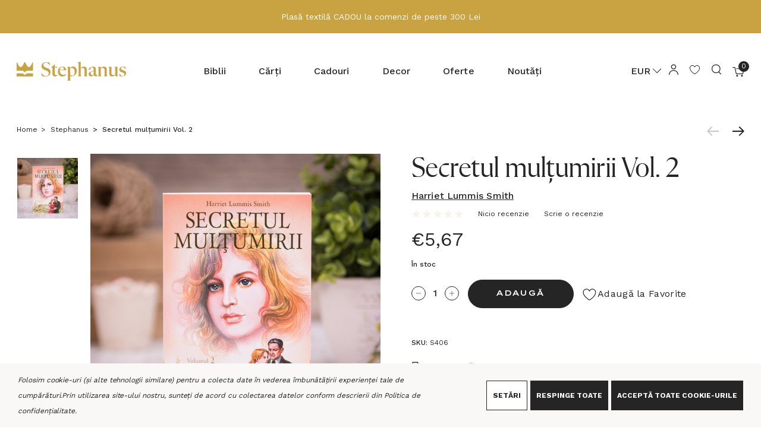

--- FILE ---
content_type: text/html; charset=UTF-8
request_url: https://www.stephanus.ro/secretul-multumirii-vol-2/?setCurrencyId=3
body_size: 54829
content:


<!DOCTYPE html>
<html class="no-js" lang="en">
    <head>
        <title>Secretul multumirii vol. 2, Harriet Lummis sSmith,</title>
        <link rel="dns-prefetch preconnect" href="https://cdn11.bigcommerce.com/s-z37xk9ob" crossorigin><link rel="dns-prefetch preconnect" href="https://fonts.googleapis.com/" crossorigin><link rel="dns-prefetch preconnect" href="https://fonts.gstatic.com/" crossorigin>
        <meta property="product:price:amount" content="5.67" /><meta property="product:price:currency" content="EUR" /><meta property="og:url" content="https://www.stephanus.ro/secretul-multumirii-vol-2/" /><meta property="og:site_name" content="Stephanus.ro" /><meta name="keywords" content="pollyana, secretul multumirii, harriet lummis smith, viata crestina"><meta name="description" content="Secretul multumirii vol. 2, Harriet Lummis Smith - Aceasta desigur a fost o zi grea si seara, Pollyanna era palida si obosita, fapt care era inca un motiv de ingrijorare pentru tanti Polly. -Copila, tu pari moarta de oboseala. Nu stiu unde o sa ajungem, mi-e teama sa nu te imbolnavesti. - Nu te ingrijora scumpa matusica, nu sunt bolnava deloc, raspunse Pollyanna intinzandu-se pe pat; sunt numai obosita. Ah ce bine este sa ai un pat! Totusi sunt multumita ca sunt asa de obosita, ca voi putea dormi mai bine. Tanti Polly facu un gest de nerabdare. - Multumita, multumita, multumita. Bineintelesc ca tu esti multumita Pollyanna. Tu esti multumita totdeauna pentru orice lucru. N-am mai vazut niciodata o fata ca tine.    Fragment"><link rel='canonical' href='https://www.stephanus.ro/secretul-multumirii-vol-2/' /><meta name='platform' content='bigcommerce.stencil' /><meta property="og:type" content="product" />
<meta property="og:title" content="Secretul mulțumirii Vol. 2" />
<meta property="og:description" content="Secretul multumirii vol. 2, Harriet Lummis Smith - Aceasta desigur a fost o zi grea si seara, Pollyanna era palida si obosita, fapt care era inca un motiv de ingrijorare pentru tanti Polly. -Copila, tu pari moarta de oboseala. Nu stiu unde o sa ajungem, mi-e teama sa nu te imbolnavesti. - Nu te ingrijora scumpa matusica, nu sunt bolnava deloc, raspunse Pollyanna intinzandu-se pe pat; sunt numai obosita. Ah ce bine este sa ai un pat! Totusi sunt multumita ca sunt asa de obosita, ca voi putea dormi mai bine. Tanti Polly facu un gest de nerabdare. - Multumita, multumita, multumita. Bineintelesc ca tu esti multumita Pollyanna. Tu esti multumita totdeauna pentru orice lucru. N-am mai vazut niciodata o fata ca tine.    Fragment" />
<meta property="og:image" content="https://cdn11.bigcommerce.com/s-z37xk9ob/products/17865/images/18301/_B9A9073-7__67884__92923.1750456028.500.750.jpg?c=2" />
<meta property="og:availability" content="instock" />
<meta property="pinterest:richpins" content="enabled" />
        
         

        <link rel="icon" href="/product_images/favicon.svg">
        <link rel="apple-touch-icon" sizes="180x180" href="/product_images/apple-icon-180x180.png">
        <link href="https://cdn11.bigcommerce.com/s-z37xk9ob/product_images/favicon-32x32.png?t&#x3D;1708422623" rel="shortcut icon">
        <meta name="viewport" content="width=device-width, initial-scale=1">




        <!-- Google tag (gtag.js) -->
        <script async src="https://www.googletagmanager.com/gtag/js?id=AW-477104295"></script>
        <script>
            window.dataLayer = window.dataLayer || [];
            function gtag(){dataLayer.push(arguments);}
            gtag('js', new Date());
            gtag('config', 'AW-477104295');
        </script>

        <script>
            document.documentElement.className = document.documentElement.className.replace('no-js', 'js');
        </script>

        <script>
    function browserSupportsAllFeatures() {
        return window.Promise
            && window.fetch
            && window.URL
            && window.URLSearchParams
            && window.WeakMap
            // object-fit support
            && ('objectFit' in document.documentElement.style);
    }

    function loadScript(src) {
        var js = document.createElement('script');
        js.src = src;
        js.onerror = function () {
            console.error('Failed to load polyfill script ' + src);
        };
        document.head.appendChild(js);
    }

    if (!browserSupportsAllFeatures()) {
        loadScript('https://cdn11.bigcommerce.com/s-z37xk9ob/stencil/bf80b9e0-fd99-013d-d93a-46ce919e3d16/e/c59b4c60-dc61-013e-a3b0-36d581915ed3/dist/theme-bundle.polyfills.js');
    }
</script>
        <script>window.consentManagerTranslations = `{"locale":"en","locales":{"consent_manager.data_collection_warning":"en","consent_manager.accept_all_cookies":"en","consent_manager.gdpr_settings":"en","consent_manager.data_collection_preferences":"en","consent_manager.use_data_by_cookies":"en","consent_manager.data_categories_table":"en","consent_manager.allow":"en","consent_manager.accept":"en","consent_manager.deny":"en","consent_manager.dismiss":"en","consent_manager.reject_all":"en","consent_manager.category":"en","consent_manager.purpose":"en","consent_manager.functional_category":"en","consent_manager.functional_purpose":"en","consent_manager.analytics_category":"en","consent_manager.analytics_purpose":"en","consent_manager.targeting_category":"en","consent_manager.advertising_category":"en","consent_manager.advertising_purpose":"en","consent_manager.essential_category":"en","consent_manager.esential_purpose":"en","consent_manager.yes":"en","consent_manager.no":"en","consent_manager.not_available":"en","consent_manager.cancel":"en","consent_manager.save":"en","consent_manager.back_to_preferences":"en","consent_manager.close_without_changes":"en","consent_manager.unsaved_changes":"en","consent_manager.by_using":"en","consent_manager.agree_on_data_collection":"en","consent_manager.change_preferences":"en","consent_manager.cancel_dialog_title":"en","consent_manager.privacy_policy":"en","consent_manager.allow_category_tracking":"en","consent_manager.disallow_category_tracking":"en"},"translations":{"consent_manager.data_collection_warning":"Folosim cookie-uri (și alte tehnologii similare) pentru a colecta date în vederea îmbunătățirii experienței tale de cumpărături.","consent_manager.accept_all_cookies":"Acceptă toate Cookie-urile","consent_manager.gdpr_settings":"Setări","consent_manager.data_collection_preferences":"Preferințe colectare date site","consent_manager.use_data_by_cookies":" folosește date colectate de cookie-uri și biblioteci JavaScript pentru a îmbunătăți experiența ta de cumpărături.","consent_manager.data_categories_table":"Tabelul de mai jos descrie modul în care utilizăm aceste date în funcție de categorie. Pentru a renunța la o categorie de colectare a datelor, selectați „Nu” și salvați preferințele.","consent_manager.allow":"Permite","consent_manager.accept":"Acceptă","consent_manager.deny":"Refuză","consent_manager.dismiss":"Revocă","consent_manager.reject_all":"Respinge toate","consent_manager.category":"Categorie","consent_manager.purpose":"Scop","consent_manager.functional_category":"Funcțională","consent_manager.functional_purpose":"Activează funcționalități îmbunătățite, cum ar fi videoclipurile și chat-ul live. Dacă nu le permiți, unele sau toate aceste funcții ar putea să nu funcționeze corect.","consent_manager.analytics_category":"Analitică","consent_manager.analytics_purpose":"Furnizează informații statistice despre utilizarea site-ului, de exemplu, analize web, pentru a putea îmbunătăți acest site în timp.","consent_manager.targeting_category":"Țintă","consent_manager.advertising_category":"Advertising","consent_manager.advertising_purpose":"Folosită pentru a crea profile sau a personaliza conținutul pentru a îmbunătăți experiența ta de cumpărături.","consent_manager.essential_category":"Esențială","consent_manager.esential_purpose":"Esențială pentru funcționarea site-ului și a oricăror servicii solicitate, fără a îndeplini funcții adiționale sau secundare.","consent_manager.yes":"Da","consent_manager.no":"Nu","consent_manager.not_available":"N/A","consent_manager.cancel":"Anulează","consent_manager.save":"Salvează","consent_manager.back_to_preferences":"Înapoi la Preferințe","consent_manager.close_without_changes":"Aveți modificări nesalvate la preferințele dvs. de colectare a datelor. Sunteți sigur că doriți să închideți fără a salva?","consent_manager.unsaved_changes":"Aveți modificări nesalvate","consent_manager.by_using":"Prin utilizarea site-ului nostru, sunteți de acord cu","consent_manager.agree_on_data_collection":"Prin utilizarea site-ului nostru, sunteți de acord cu colectarea datelor conform descrierii din ","consent_manager.change_preferences":"Puteți schimba preferințele în orice moment","consent_manager.cancel_dialog_title":"Sunteți sigur că doriți să anulați?","consent_manager.privacy_policy":"Politica de confidențialitate","consent_manager.allow_category_tracking":"Permiteți urmărirea categoriei [CATEGORY_NAME]","consent_manager.disallow_category_tracking":"Interziceți urmărirea categoriei [CATEGORY_NAME]"}}`;</script>

        <script>
            window.lazySizesConfig = window.lazySizesConfig || {};
            window.lazySizesConfig.loadMode = 1;
            window.lazySizesConfig = Object.defineProperty({},"loadMode",{
                get: function() { return 1; },
                set: function(value) { /* Ignore any set value */ }
            });
        </script>
        <script async src="https://cdn11.bigcommerce.com/s-z37xk9ob/stencil/bf80b9e0-fd99-013d-d93a-46ce919e3d16/e/c59b4c60-dc61-013e-a3b0-36d581915ed3/dist/theme-bundle.head_async.js"></script>
        
            <link rel="preload" as="image" href="https://cdn11.bigcommerce.com/s-z37xk9ob/images/stencil/original/products/17865/18301/_B9A9073-7__67884__92923.1750456028.jpg?c=2" fetchpriority="high">


        <link href="https://fonts.googleapis.com/css?family=Work+Sans:700,500,400&display=block" rel="stylesheet">

        <link data-stencil-stylesheet href="https://cdn11.bigcommerce.com/s-z37xk9ob/stencil/bf80b9e0-fd99-013d-d93a-46ce919e3d16/e/c59b4c60-dc61-013e-a3b0-36d581915ed3/css/theme-e7ee82e0-d9a8-013e-a3b0-36d581915ed3.css" rel="stylesheet">

        <!-- Start Tracking Code for analytics_facebook -->

<script data-bc-cookie-consent="4" type="text/plain">
!function(f,b,e,v,n,t,s){if(f.fbq)return;n=f.fbq=function(){n.callMethod?n.callMethod.apply(n,arguments):n.queue.push(arguments)};if(!f._fbq)f._fbq=n;n.push=n;n.loaded=!0;n.version='2.0';n.queue=[];t=b.createElement(e);t.async=!0;t.src=v;s=b.getElementsByTagName(e)[0];s.parentNode.insertBefore(t,s)}(window,document,'script','https://connect.facebook.net/en_US/fbevents.js');

fbq('set', 'autoConfig', 'false', '232752388454271');
fbq('dataProcessingOptions', []);
fbq('init', '232752388454271', {"external_id":"1591c6e0-1f76-4724-ac9e-44c9027bb7fa"});
fbq('set', 'agent', 'bigcommerce', '232752388454271');

function trackEvents() {
    var pathName = window.location.pathname;

    fbq('track', 'PageView', {}, "");

    // Search events start -- only fire if the shopper lands on the /search.php page
    if (pathName.indexOf('/search.php') === 0 && getUrlParameter('search_query')) {
        fbq('track', 'Search', {
            content_type: 'product_group',
            content_ids: [],
            search_string: getUrlParameter('search_query')
        });
    }
    // Search events end

    // Wishlist events start -- only fire if the shopper attempts to add an item to their wishlist
    if (pathName.indexOf('/wishlist.php') === 0 && getUrlParameter('added_product_id')) {
        fbq('track', 'AddToWishlist', {
            content_type: 'product_group',
            content_ids: []
        });
    }
    // Wishlist events end

    // Lead events start -- only fire if the shopper subscribes to newsletter
    if (pathName.indexOf('/subscribe.php') === 0 && getUrlParameter('result') === 'success') {
        fbq('track', 'Lead', {});
    }
    // Lead events end

    // Registration events start -- only fire if the shopper registers an account
    if (pathName.indexOf('/login.php') === 0 && getUrlParameter('action') === 'account_created') {
        fbq('track', 'CompleteRegistration', {}, "");
    }
    // Registration events end

    

    function getUrlParameter(name) {
        var cleanName = name.replace(/[\[]/, '\[').replace(/[\]]/, '\]');
        var regex = new RegExp('[\?&]' + cleanName + '=([^&#]*)');
        var results = regex.exec(window.location.search);
        return results === null ? '' : decodeURIComponent(results[1].replace(/\+/g, ' '));
    }
}

if (window.addEventListener) {
    window.addEventListener("load", trackEvents, false)
}
</script>
<noscript><img height="1" width="1" style="display:none" alt="null" src="https://www.facebook.com/tr?id=232752388454271&ev=PageView&noscript=1&a=plbigcommerce1.2&eid="/></noscript>

<!-- End Tracking Code for analytics_facebook -->

<!-- Start Tracking Code for analytics_googleanalytics4 -->

<script data-cfasync="false" src="https://cdn11.bigcommerce.com/shared/js/google_analytics4_bodl_subscribers-358423becf5d870b8b603a81de597c10f6bc7699.js" integrity="sha256-gtOfJ3Avc1pEE/hx6SKj/96cca7JvfqllWA9FTQJyfI=" crossorigin="anonymous"></script>
<script data-cfasync="false">
  (function () {
    window.dataLayer = window.dataLayer || [];

    function gtag(){
        dataLayer.push(arguments);
    }

    function initGA4(event) {
         function setupGtag() {
            function configureGtag() {
                gtag('js', new Date());
                gtag('set', 'developer_id.dMjk3Nj', true);
                gtag('config', 'G-J94BW11DYC');
            }

            var script = document.createElement('script');

            script.src = 'https://www.googletagmanager.com/gtag/js?id=G-J94BW11DYC';
            script.async = true;
            script.onload = configureGtag;

            document.head.appendChild(script);
        }

        setupGtag();

        if (typeof subscribeOnBodlEvents === 'function') {
            subscribeOnBodlEvents('G-J94BW11DYC', true);
        }

        window.removeEventListener(event.type, initGA4);
    }

    gtag('consent', 'default', {"ad_storage":"denied","ad_user_data":"denied","ad_personalization":"denied","analytics_storage":"denied","functionality_storage":"denied"})
            

    var eventName = document.readyState === 'complete' ? 'consentScriptsLoaded' : 'DOMContentLoaded';
    window.addEventListener(eventName, initGA4, false);
  })()
</script>

<!-- End Tracking Code for analytics_googleanalytics4 -->

<!-- Start Tracking Code for analytics_siteverification -->

<meta name="facebook-domain-verification" content="mkwacle8v2mj43fp1p67xpevdkj959" />
<meta name="google-site-verification" content="0V8MjsQbMSYF4RQ2NGSBzWX3AxSoqazc1T104h0AZXw" />

<!-- End Tracking Code for analytics_siteverification -->


<script type="text/javascript" src="https://checkout-sdk.bigcommerce.com/v1/loader.js" defer ></script>
<script>window.consentManagerStoreConfig = function () { return {"storeName":"Stephanus.ro","privacyPolicyUrl":"https:\/\/www.stephanus.ro\/pages\/politica-confidentialitate.html","writeKey":null,"improvedConsentManagerEnabled":true,"AlwaysIncludeScriptsWithConsentTag":true}; };</script>
<script type="text/javascript" src="https://cdn11.bigcommerce.com/shared/js/bodl-consent-32a446f5a681a22e8af09a4ab8f4e4b6deda6487.js" integrity="sha256-uitfaufFdsW9ELiQEkeOgsYedtr3BuhVvA4WaPhIZZY=" crossorigin="anonymous" defer></script>
<script type="text/javascript" src="https://cdn11.bigcommerce.com/shared/js/storefront/consent-manager-config-3013a89bb0485f417056882e3b5cf19e6588b7ba.js" defer></script>
<script type="text/javascript" src="https://cdn11.bigcommerce.com/shared/js/storefront/consent-manager-08633fe15aba542118c03f6d45457262fa9fac88.js" defer></script>
<script type="text/javascript">
var BCData = {"product_attributes":{"sku":"S406","upc":null,"mpn":null,"gtin":null,"weight":null,"base":true,"image":null,"price":{"without_tax":{"formatted":"\u20ac5,67","value":5.67,"currency":"EUR"},"tax_label":"Taxe"},"out_of_stock_behavior":"label_option","out_of_stock_message":"Indisponibil","available_modifier_values":[],"in_stock_attributes":[],"stock":693,"instock":true,"stock_message":null,"purchasable":true,"purchasing_message":null,"call_for_price_message":null}};
</script>
<script src="https://code.jquery.com/jquery-3.5.1.min.js" integrity="sha256-9/aliU8dGd2tb6OSsuzixeV4y/faTqgFtohetphbbj0=" crossorigin="anonymous"></script><script id='bcsn_storefront'> /*Copyright BeCloudify Consulting LTD 2020*/var cartFormAtt, posAtt, posAttIndex, bcsnid, gqlToken, bcsn_url, bcsn_base_url,bcsn_remote_url, useRemote, post, onPost, onSuccess, onFail, previewUrl,cbStockNotifyCheckStock,cbStockNotifyMe,formFocus,bcsn_disable; cartFormAtt = 'data-cart-item-add=""'; posAtt = 'data-cart-item-add=""'; posAttIndex = ''; bcsnid = "bcsn_stockNotify"; gqlToken = 'eyJ0eXAiOiJKV1QiLCJhbGciOiJFUzI1NiJ9.[base64].emRjj4j-bee5NLigmWuw3i-kfZd1CcqPN85tiIhAeB4EhyeiCdLCf86_28nY6gUGVwYeCKywF4pZPSmuctuNZQ'; bcsn_url = "https://www.stephanus.ro/graphql"; bcsn_base_url = "https://www.stephanus.ro"; bcsn_useRemote = "true"; post = "https://stocknotify.becloudify.com/stocknotify/api/notify/z37xk9ob";var h = '<div id="bcsn_div" class="alertBox productAttributes-message" style="background-color:unset; border:none!important; display:block; padding:0!important;">	<p>Primește email când produsul revine în stoc</p>	<p id="bcsn_fo _err" style="color:red;display:none">Te rugăm să introduci toate opțiunile necesare pentru produs.</p>	<p id="bcsn_email_err" style="color:red;display:none">Te rugăm introduce o adresă de email validă.</p>	<div id="bcsn_align">	<div id="bcsn_align_child1"><input style="width:100%;margin: 0 15px 0 0;" class="form-input" type="text" id="bcsn_email" name="bcsn_email" value="" placeholder="Adresa ta de email" wfd-id="id16"><br><input type="hidden" id="recaptchaToken" name="recaptchaToken" value="" wfd-id="id17"></div>	<div id="recaptchaV2"></div>	<div id="bcsn_align_child2"><a id="bcsn_formSubmitButton" style="margin:0;width:100%;height:40px;line-height:38px; font-size:10px" class="button button--primary" href="javascript:cbStockNotifyMeFunction();">Abonare</a>	</div>	</div></div><div><p id="bcsn_email_confirm" style="font-family:Work Sans;font-size:12px;color:red;display:none;margin-top:12px">Mulțumim, te vom anunța când revine în stoc.</p>	<div>		<div><p id="bcsn_email_post_err" style="color:red;display:none">Scuze, ceva nu a mers bine <a href="javascript:cbStockNotifyForm(bcsn_formDisplay);">te rog încearcă din nou</a>.</p>			<div>			</div>		</div>	</div></div>';var bcsn_recaptchaSiteKey = '';var modal = '#modal';var modalEnabled = true;var bcsn_preorderEnabled = true;var bcsn_preorderLabel = 'Pre-Order Now';var bcsn_nonPurchasableEnabled = false; onLoad = function(data){$("#bcsn_form_err").css("display", "none");$("#bcsn_email_err").css("display", "none");$("#bcsn_div").css("display", "block");$("#bcsn_email_post_err").css("display", "none");$("#bcsn_email_confirm").css("display", "none");if(bcsn_recaptchaSiteKey.trim().length >0){$("#bcsn_formSubmitButton").css("display", "none");};;}; onLoaded = function(data){return;}; onPost = function(data){if(!bcsn_validForm()){$("#bcsn_form_err").css("display", "block");return null;};if(cbIsEmail($("#bcsn_email").val())){return data;}else{$("#bcsn_email_err").css("display", "block");return null;};;}; onSuccess = function(data){$("#bcsn_div").css("display", "none");$("#bcsn_email_confirm").css("display", "block");;}; onFail = function(data){$("#bcsn_div").css("display", "none");$("#bcsn_email_post_err").css("display", "block");;}; var previewUrlPath = "https://stocknotify.becloudify.com/stocknotify/api/script/z37xk9ob"; var cbStockNotifyCheckStockFunctionString = "cbStockNotifyCheckStock"; var cbStockNotifyCheckStockRemoteFunctionString = "cbStockNotifyCheckStockRemote"; var cbStockNotifyMeFunctionString = "cbStockNotifyMe"; formFocus = false; bcsn_disable =  false; bcsn_oosDropdownEnabled =  true; var bcsn_posAttArray = ["class='alertBox productAttributes-message'", "data-cart-item-add=''", "data-quantity-change=''", "class='socialLinks'", "data-wishlist-add=''", "class='alertBox alertBox--error'", "data-product-option-change=''"]; bcsn_channelId =  1;window.jQuery = window.$ = jQuery; var cbStockNotifyCheckStockFunction = eval(cbStockNotifyCheckStockFunctionString), cbStockNotifyCheckStockRemoteFunction = eval(cbStockNotifyCheckStockRemoteFunctionString), cbStockNotifyMeFunction = eval(cbStockNotifyMeFunctionString), cf = "", pos = "", bcsn = "", baseUrl2 = window.location.origin, bcsn_remote_url, bcsn_remote_url2, bcsn_formDisplay, bcsnName, bcsnidBase = bcsnid, body = "body", currentBody = body, modalObserver, modalObserver2, bcsn_blacklisted = ["sample@email.tst", "testing@example.com"], bcsn_remoteData, bcsn_graphqlData; function bcsn_init() { if ($(bcsnName) && $(bcsnName).length > 0 && $(bcsnName).remove(), bcsnid = "body" != currentBody ? bcsnidBase + "_" + currentBody.replace("#", "") : bcsnidBase, bcsnName = "#" + bcsnid, null == (bcsn = $(bcsnName)) || 0 == bcsn.length) { if (modalEnabled) try { bcsn_deregisterObserve() } catch (err) { } if (cf = $(currentBody).find("[" + cartFormAtt + "]"), (pos = $(currentBody).find("[" + posAtt + "]")) && pos.length > 0) posAttIndex && parseInt(posAttIndex) && pos && (pos = pos[parseInt(posAttIndex)]); else { let k = 0; for (; 0 == pos.length && k < bcsn_posAttArray.length;)pos = $(currentBody).find("[" + bcsn_posAttArray[k++] + "]") } "true" == bcsn_useRemote || 1 == bcsn_useRemote ? (cf.on("change", cbStockNotifyCheckStockRemoteFunction), bcsn_nonPurchasableEnabled && (cf.on("change", (() => { setTimeout(cbStockNotifyCheckStockRemoteFunction, 500) })), cf.on("change", (() => { setTimeout(cbStockNotifyCheckStockRemoteFunction, 1e3) })))) : cf.on("change", cbStockNotifyCheckStockFunction); var div = document.createElement("div"); if (div.style = "display:none", div.id = bcsnid, pos && pos.after(div), (bcsn = $(bcsnName)).append('<form id="bcsn_stockNotifyForm">' + h + "</from>"), modalEnabled) try { bcsn_registerObserve() } catch (err) { } } bcsn_formDisplay = !1, bcsn_remote_url = bcsn_base_url + "/remote/v1/product-attributes/", bcsn_remote_url2 = baseUrl2 + "/remote/v1/product-attributes/", $.bcsnUrlParam = function (name) { var results = new RegExp("[?&]" + name + "=([^&#]*)").exec(window.location.search); return null !== results && (results[1] || 0) }, bcsnCheckPreview(), "true" == bcsn_useRemote || 1 == bcsn_useRemote ? cbStockNotifyCheckStockRemoteFunction() : cbStockNotifyCheckStockFunction(), bcsn_preorderEnabled && (bcsn_checkPreOrder(), setTimeout(bcsn_checkPreOrder, 500), setTimeout(bcsn_checkPreOrder, 1e3), setTimeout(bcsn_checkPreOrder, 2e3)), bcsn_oosDropdownEnabled && (bcsn_selectOnClick(), bcsn_removeDisabledOptionWithTimer()) } function bcsnCheckPreview() { if ("true" == $.bcsnUrlParam("bcsn_preview") && $("#bcsn_storefront_preview").length <= 0) { $(bcsnName) && $(bcsnName).length >= 0 && $(bcsnName).remove(), $("#bcsn_storefront").html(""); var s = "script"; $("<" + s + ">").attr("id", "bcsn_storefront_preview").attr("src", previewUrlPath).appendTo("head") } } function cbStockNotifyCheckStock() { var data = cf.serialize(), body = ($("dl").find('*[itemprop="sku"]').html(), (data = unescape(data)).split("&")), pId = "", attrs = "["; body.forEach((e => { if (0 == e.indexOf("product_id=")) pId = e.substring(11, e.length); else if (0 == e.indexOf("attribute[") && e.indexOf("]=") + 2 < e.length) { var i = e.indexOf("]"); attrs += "{optionEntityId:" + parseInt(e.substring(10, i)) + ",valueEntityId:" + parseInt(e.substring(i + 2, e.length)) + "}" } })), attrs += "]", query = "query{site{product(entityId:" + pId + " optionValueIds: " + attrs + "){name sku availabilityV2{status} inventory{isInStock} variants(optionValueIds: " + attrs + "){edges{node{sku entityId}}} }}}"; try { pId && (fetch(bcsn_url, { method: "POST", credentials: "include", mode: "cors", headers: { "Content-Type": "application/json", Authorization: "Bearer " + gqlToken }, body: JSON.stringify({ query: query }) }).catch((function () { })).then((res => res.json())).then((data => { bcsn_graphqlData = data, data && data.data && data.data.site && cbStockNotifyForm(0 == data.data.site.product.inventory.isInStock && (!0 === bcsn_nonPurchasableEnabled || "Available" == data.data.site.product.availabilityV2.status)) })).catch((function () { })), bcsn_base_url != baseUrl2 && fetch(baseUrl2 + "/graphql", { method: "POST", credentials: "include", mode: "cors", headers: { "Content-Type": "application/json", Authorization: "Bearer " + gqlToken }, body: JSON.stringify({ query: query }) }).catch((function () { })).then((res => res.json())).then((data => { data && data.data && data.data.site && cbStockNotifyForm(0 == data.data.site.product.inventory.isInStock && (!0 === bcsn_nonPurchasableEnabled || "Available" == data.data.site.product.availabilityV2.status)) })).catch((function () { }))) } catch (err) { } } function cbStockNotifyCheckStock_purchasableOnly() { var data = cf.serialize(), body = ($("dl").find('*[itemprop="sku"]').html(), (data = unescape(data)).split("&")), pId = "", attrs = "["; body.forEach((e => { if (0 == e.indexOf("product_id=")) pId = e.substring(11, e.length); else if (0 == e.indexOf("attribute[") && e.indexOf("]=") + 2 < e.length) { var i = e.indexOf("]"); attrs += "{optionEntityId:" + parseInt(e.substring(10, i)) + ",valueEntityId:" + parseInt(e.substring(i + 2, e.length)) + "}" } })), attrs += "]", query = "query{site{product(entityId:" + pId + " optionValueIds: " + attrs + "){name sku availabilityV2{status} inventory{isInStock} variants(optionValueIds: " + attrs + "){edges{node{sku entityId}}} }}}"; try { pId && (fetch(bcsn_url, { method: "POST", credentials: "include", mode: "cors", headers: { "Content-Type": "application/json", Authorization: "Bearer " + gqlToken }, body: JSON.stringify({ query: query }) }).catch((function () { })).then((res => res.json())).then((data => { bcsn_graphqlData = data, data && data.data && data.data.site && cbStockNotifyForm("Unavailable" == data.data.site.product.availabilityV2.status) })).catch((function () { })), bcsn_base_url != baseUrl2 && fetch(baseUrl2 + "/graphql", { method: "POST", credentials: "include", mode: "cors", headers: { "Content-Type": "application/json", Authorization: "Bearer " + gqlToken }, body: JSON.stringify({ query: query }) }).catch((function () { })).then((res => res.json())).then((data => { data && data.data && data.data.site && cbStockNotifyForm("Unavailable" == data.data.site.product.availabilityV2.status) })).catch((function () { }))) } catch (err) { } } function cbStockNotifyCheckStockWP() { var pid = $(currentBody).find("[data-js='bc-product-pricing']").data("product-price-id"), vid = $(currentBody).find("[data-js='variant_id']").val(), variants = $(currentBody).find("[data-js='product-variants-object']").data("variants"); if (null != variants && 0 != variants.length || cbStockNotifyForm(!0), pid && vid && variants) { var variantArray = variants.filter((x => x.variant_id == vid)); if (variantArray && variantArray.length > 0) { var inventory = variantArray[0].inventory; inventory && inventory > 0 ? cbStockNotifyForm(!1) : cbStockNotifyForm(!0) } } else cbStockNotifyForm(!0) } function cbStockNotifyCheckStockRemote() { var data = cf.serialize(), body = ($("dl").find('*[itemprop="sku"]').html(), (data = unescape(data)).split("&")), pId = "", attrs = "["; body.forEach((e => { if (0 == e.indexOf("product_id=")) pId = e.substring(11, e.length); else if (0 == e.indexOf("attribute[") && e.indexOf("]=") + 2 < e.length) { var i = e.indexOf("]"); attrs += "{optionEntityId:" + parseInt(e.substring(10, i)) + ",valueEntityId:" + parseInt(e.substring(i + 2, e.length)) + "}" } })), attrs += "]", query = "query{site{product(entityId:" + pId + " optionValueIds: " + attrs + "){name sku availabilityV2{status} inventory{isInStock} variants(optionValueIds: " + attrs + "){edges{node{sku entityId}}} }}}"; try { pId && fetch(bcsn_remote_url + pId, { method: "POST", headers: { "Content-Type": "application/x-www-form-urlencoded" }, body: data }).catch((function () { })).then((res => res.json())).then((data => { data && data.data && (bcsn_remoteData = data, cbStockNotifyForm(0 == data.data.instock && (!0 === bcsn_nonPurchasableEnabled || !0 === data.data.purchasable) || !0 === bcsn_nonPurchasableEnabled && !1 === data.data.purchasable)) })).catch((function () { })) } catch (err) { } bcsn_base_url != baseUrl2 && pId && fetch(bcsn_remote_url2 + pId, { method: "POST", headers: { "Content-Type": "application/x-www-form-urlencoded" }, body: data }).catch((function () { })).then((res => res.json())).then((data => { data && data.data && (bcsn_remoteData = data, cbStockNotifyForm(0 == data.data.instock && (!0 === bcsn_nonPurchasableEnabled || !0 === data.data.purchasable) || !0 === bcsn_nonPurchasableEnabled && !1 === data.data.purchasable)) })).catch((function () { })) } function cbStockNotifyCheckStockRemote_purchasableOnly() { var data = cf.serialize(), body = ($("dl").find('*[itemprop="sku"]').html(), (data = unescape(data)).split("&")), pId = "", attrs = "["; body.forEach((e => { if (0 == e.indexOf("product_id=")) pId = e.substring(11, e.length); else if (0 == e.indexOf("attribute[") && e.indexOf("]=") + 2 < e.length) { var i = e.indexOf("]"); attrs += "{optionEntityId:" + parseInt(e.substring(10, i)) + ",valueEntityId:" + parseInt(e.substring(i + 2, e.length)) + "}" } })), attrs += "]", query = "query{site{product(entityId:" + pId + " optionValueIds: " + attrs + "){name sku availabilityV2{status} inventory{isInStock} variants(optionValueIds: " + attrs + "){edges{node{sku entityId}}} }}}"; try { pId && fetch(bcsn_remote_url + pId, { method: "POST", headers: { "Content-Type": "application/x-www-form-urlencoded" }, body: data }).catch((function () { })).then((res => res.json())).then((data => { data && data.data && (bcsn_remoteData = data, setTimeout(cbStockNotifyForm(!1 === data.data.purchasable), 2e3)) })).catch((function () { })) } catch (err) { } bcsn_base_url != baseUrl2 && pId && fetch(bcsn_remote_url2 + pId, { method: "POST", headers: { "Content-Type": "application/x-www-form-urlencoded" }, body: data }).catch((function () { })).then((res => res.json())).then((data => { data && data.data && (bcsn_remoteData = data, setTimeout(cbStockNotifyForm(!1 === data.data.purchasable), 2e3)) })).catch((function () { })) } function cbStockNotifyMe() { bcsn_blacklisted.includes($("#bcsn_email").val()) && cbStockNotifyFail("error"); var data = cf.serialize(); $("dl").find('*[itemprop="sku"]') && $("dl").find('*[itemprop="sku"]').length > 0 && (data = data + "&sku=" + $("dl").find('*[itemprop="sku"]').html()); var data2 = ""; if ($("#bcsn_stockNotifyForm") && (data2 = $("#bcsn_stockNotifyForm").serialize()) && (data += "&" + data2), "" == bcsn_channelId || "1" == bcsn_channelId ? data += "&channelId=1" : data += "&channelId=" + bcsn_channelId, bcsn_remoteData && bcsn_remoteData.data) data += "&variantId=" + bcsn_remoteData.data.v3_variant_id; else if (bcsn_graphqlData && bcsn_graphqlData.data) try { data += "&variantId=" + bcsn_graphqlData.data.site.product.variants.edges[0].node.entityId } catch (err) { } try { (data = cbStockNotifyPost(data)) && $.post(post, data).done((function (value) { 200 === value.code ? cbStockNotifySuccess(data) : cbStockNotifyFail(data) })).fail((function () { cbStockNotifyFail(data) })) } catch (err) { } } function cbStockNotifyMeWP() { var data = cf.serialize(), pid = $(currentBody).find("[data-js='bc-product-pricing']").data("product-price-id"); $(currentBody).find("[data-js='variant_id']").val(); $("dl").find('*[itemprop="sku"]') && (data = data + "&sku=" + $("dl").find('*[itemprop="sku"]').html()), data = data + "&product_id=" + pid; var data2 = ""; $("#bcsn_stockNotifyForm") && (data2 = $("#bcsn_stockNotifyForm").serialize()) && (data += "&" + data2); try { (data = cbStockNotifyPost(data)) && $.post(post, data).done((function (value) { 200 === value.code ? cbStockNotifySuccess(data) : cbStockNotifyFail(data) })).fail((function () { cbStockNotifyFail(data) })) } catch (err) { } } function cbStockNotifyLoad(data) { onLoad(data) } function cbStockNotifyLoaded(data) { onLoaded(data) } function cbStockNotifyPost(data) { return onPost(data) } function cbStockNotifySuccess(data) { return onSuccess(data) } function cbStockNotifyFail(data) { return onFail(data) } function cbIsEmail(value) { return !bcsn_blacklisted.includes(value) && /^[^\s@]+@[^\s@]+\.[^\s@]+$/.test(value) } $(document).ready((function () { var state = document.readyState; try { ("interactive" == state || "complete" == state) && (modalEnabled && bcsn_registerObserve(), bcsn_init()) } catch (err) { } })), $(window).on("beforeunload", (function () { if (modalObserver) try { modalObserver.disconnect() } catch (err) { } if (modalObserver2) try { modalObserver2.disconnect() } catch (err) { } })), bcsn_deregisterObserve = function () { modalObserver.disconnect(), modalObserver2 && modalObserver2.disconnect() }, bcsn_registerObserve = function () { const callback = function (mutationsList, modalObserver) { setTimeout(bcsn_reinit(), 1e3), setTimeout(bcsn_reinit(), 2e3) }; if ("visible" == $(modal).css("visibility")) { const config2 = { attributes: !0, attributeFilter: ["style", "class"], attributeOldValue: !0 }; (modalObserver2 = new MutationObserver(callback)).observe($(modal)[0], config2) } else { const config = { attributes: !0, childList: !0 }; modalObserver = new MutationObserver(callback), $(modal).find('[class="modal-content"]')[0] && modalObserver.observe($(modal).find('[class="modal-content"]')[0], config) } }, bcsn_isQuickView = function () { return $(modal + " div").hasClass("quickView") }, bcsn_reinit = function () { bcsn_isQuickView() && ("visible" == $(modal).css("visibility") ? currentBody = modal : (currentBody = body, $(modal).find('[class="modal-content"]') && $(modal).find('[class="modal-content"]').length > 0 && $(modal).find('[class="modal-content"]').empty()), bcsn_init()) }, bcsn_checkPreOrder = function () { var ele = $("body").find('input[value="' + bcsn_preorderLabel + '"]', cf); ele && 0 !== ele.length || (ele = $("body").find('button:contains("' + bcsn_preorderLabel + '")', cf)), ele && ele.length > 0 && (cbStockNotifyForm(!0), $("#bcsn_formDiv").css("display", "block")) }, cbStockNotifyForm = function (b) { if (!bcsn_disable) { bcsn_formDisplay = b; try { cbStockNotifyLoad(b) } catch (err) { } bcsn_formDisplay ? (bcsn.css("display", "block"), bcsn_recaptchaSiteKey && bcsn_recaptchaSiteKey.trim().length > 0 && bcsn_recaptchaCallback(), (formFocus || "true" === formFocus) && (window.location.hash = null, window.location.hash = bcsnName)) : bcsn.css("display", "none"); try { cbStockNotifyLoaded(bcsn_formDisplay) } catch (err) { } } }; var bcsn_recaptchaCallback = function () { var pending = !0; null != $("#recaptchaV2") && $("#recaptchaV2").length > 0 && (bcsn_performreCaptchaCallback(), pending = !1), setTimeout((function () { pending && null != $("#recaptchaV2") && $("#recaptchaV2").length > 0 && (bcsn_performreCaptchaCallback(), pending = !1) }), 500), setTimeout((function () { pending && null != $("#recaptchaV2") && $("#recaptchaV2").length > 0 && (bcsn_performreCaptchaCallback(), pending = !1) }), 1e3), setTimeout((function () { pending && null != $("#recaptchaV2") && $("#recaptchaV2").length > 0 && (bcsn_performreCaptchaCallback(), pending = !1) }), 2e3) }, bcsn_performreCaptchaCallback = function () { bcsn_recaptchaSiteKey && bcsn_recaptchaSiteKey.trim().length > 0 && grecaptcha.render("recaptchaV2", { sitekey: bcsn_recaptchaSiteKey, callback: bcsn_verifyCallback }) }, bcsn_verifyCallback = function (response) { $("#recaptchaToken").val(response), $("#bcsn_formSubmitButton").css("display", "block"), $("#bcsn_formSubmitButton").attr("disabled", !1) }, bcsn_validForm = function () { let valid = !0, data = cf.serialize(); data = new URLSearchParams(data); let fields = {}; return $("body").find("[" + cartFormAtt + "]").find('*[required=""]').map((function () { fields[$(this).attr("name")] || (fields[$(this).attr("name")] = !0) })), Object.keys(fields).forEach((function (e) { if (null === data.get(e) || "" === data.get(e)) return valid = !1, !1 })), valid }; function bcsn_removeDisabledOptionWithTimer() { bcsn_removeDisabledOption(), setTimeout((function () { bcsn_removeDisabledOption() }), 500), setTimeout((function () { bcsn_removeDisabledOption() }), 1e3) } function bcsn_removeDisabledOption() { for (var options = $("select").find('*[disabled="disabled"]'), i = 0; i < options.length; i++)options[i].removeAttribute("disabled") } function bcsn_selectOnClick() { $("body").find('*[class="form-select form-select--small"]').change(bcsn_removeDisabledOptionWithTimer) }/*Copyright BeCloudify Consulting LTD 2020*/ </script><script type="application/ld+json">
{
  "@context": "https://schema.org/",
  "@type": "WebSite",
  "name": "Stephanus",
  "url": "https://www.stephanus.ro/",
  "potentialAction": {
    "@type": "SearchAction",
    "target": "https://www.stephanus.ro/search.php?search_query={search_term_string}",
    "query-input": "required name=search_term_string"
  }
}
</script><script>
  if (window.location.pathname === "/" || window.location.pathname === "/index.php") {
    const script = document.createElement("script");
    script.type = "application/ld+json";
    script.text = JSON.stringify([
      {
        "@context": "https://schema.org",
        "@type": "Organization",
        "@id": "#Organization",
        "url": "https://www.stephanus.ro/",
        "legalName": "Editura Stephanus SRL",
        "name": "Stephanus",
        "description": "Libraria Stephanus – cărți creștine alese cu grijă pentru iubitorii de literatură și cadouri cu mesaj încurajator.",
        "logo": "https://cdn11.bigcommerce.com/s-z37xk9ob/product_images/uploaded_images/logo-footer.png",
        "image": "https://www.stephanus.ro/product_images/uploaded_images/libraria1.jpg",
        "telephone": "+(4) 0748 065 431",
        "email": "office@stephanus.ro",
        "address": {
          "@type": "PostalAddress",
          "streetAddress": "Strada Bibescu Vodă 1, bl. P4",
          "addressLocality": "Bucureşti",
          "addressRegion": "Sector 4",
          "addressCountry": "RO",
          "postalCode": "040151"
        },
        "sameAs": [
          "https://www.facebook.com/StephanusRomania",
          "https://instagram.com/libraria.stephanus",
          "https://www.pinterest.com/Stephanusshop/",
          "https://www.tiktok.com/@librariastephanus"
        ]
      },
      {
        "@context": "https://schema.org",
        "@type": "WebSite",
        "name": "Stephanus",
        "url": "https://www.stephanus.ro/",
        "potentialAction": {
          "@type": "SearchAction",
          "target": "https://www.stephanus.ro/search.php?search_query={search_term_string}",
          "query-input": "required name=search_term_string"
        }
      },
      {
        "@context": "https://schema.org",
        "@type": "LocalBusiness",
        "name": "Librăria Stephanus",
        "image": "https://www.stephanus.ro/product_images/uploaded_images/libraria1.jpg",
        "address": {
          "@type": "PostalAddress",
          "streetAddress": "Strada Bibescu Vodă 1, bl. P4",
          "addressLocality": "București",
          "addressRegion": "Sector 4",
          "postalCode": "040151",
          "addressCountry": "RO"
        },
        "geo": {
          "@type": "GeoCoordinates",
          "latitude": 44.421245,
          "longitude": 26.096436
        },
        "url": "https://www.stephanus.ro",
        "telephone": "+(4) 0748 065 431",
        "openingHours": "Mo-Fr 10:00-18:00",
        "priceRange": "$"
      },
      {
        "@context": "https://schema.org",
        "@type": "BreadcrumbList",
        "itemListElement": [
          {
            "@type": "ListItem",
            "position": 1,
            "name": "Acasă",
            "item": "https://www.stephanus.ro/"
          }
        ]
      }
    ]);
    document.head.appendChild(script);
  }
</script>

 <script data-cfasync="false" src="https://microapps.bigcommerce.com/bodl-events/1.9.4/index.js" integrity="sha256-Y0tDj1qsyiKBRibKllwV0ZJ1aFlGYaHHGl/oUFoXJ7Y=" nonce="" crossorigin="anonymous"></script>
 <script data-cfasync="false" nonce="">

 (function() {
    function decodeBase64(base64) {
       const text = atob(base64);
       const length = text.length;
       const bytes = new Uint8Array(length);
       for (let i = 0; i < length; i++) {
          bytes[i] = text.charCodeAt(i);
       }
       const decoder = new TextDecoder();
       return decoder.decode(bytes);
    }
    window.bodl = JSON.parse(decodeBase64("[base64]"));
 })()

 </script>

<script nonce="">
(function () {
    var xmlHttp = new XMLHttpRequest();

    xmlHttp.open('POST', 'https://bes.gcp.data.bigcommerce.com/nobot');
    xmlHttp.setRequestHeader('Content-Type', 'application/json');
    xmlHttp.send('{"store_id":"969924","timezone_offset":"2.0","timestamp":"2026-01-26T05:59:17.55733300Z","visit_id":"59106b52-29a1-48a9-873a-bc9cdd9bffe3","channel_id":1}');
})();
</script>

        
    </head>
    <body class="page-type-product is-promotion-header" data-page-type="product" data-canonical-shop-url="https://www.stephanus.ro">
        <svg data-src="https://cdn11.bigcommerce.com/s-z37xk9ob/stencil/bf80b9e0-fd99-013d-d93a-46ce919e3d16/e/c59b4c60-dc61-013e-a3b0-36d581915ed3/img/icon-sprite.svg" class="icons-svg-sprite"></svg>

        <a href="#main-content" class="skip-to-main-link">Skip to main content</a>
<header class="header header-sticky header-layout-1" role="banner">
    <div class="halo-topHeader">
        <div class="container">
            <nav class="navUser">
    <ul class="navUser-section navUser-section--center navUser-section--alt">
            <li class="navUser-item navUser-item--text">
                <div class="navUser-item__item">
                    <span class="navUser-action promotion-pc">
                        Plasă textilă CADOU la comenzi de peste 300 Lei
                    </span>
                    <span class="navUser-action promotion-mb">
                        Plasă textilă CADOU la comenzi de peste 300 Lei
                    </span>
                </div>
            </li>
    </ul>
</nav>
        </div>
    </div>

    <div class="halo-middleHeader">
        <div class="container">
            <div class="middleHeader-item text-left header_logo_svg">
                <div class="middleHeader-item__item item--logo">
                        <a href="https://www.stephanus.ro/" class="header-logo__link header-logo__link_svg" data-header-logo-link>
                            <svg xmlns='http://www.w3.org/2000/svg' width='184' height='32' viewBox='0 0 184 32' fill='none'>   <g clip-path='url(#clip0_2243_41338)''>     <path d='M41.3359 19.52H41.7806L43.6597 21.2975C45.5724 23.1086 46.8019 23.9639 49.0897 23.9639C52.2654 23.9639 54.0079 22.2882 54.0079 19.5883C54.0079 17.6056 53.1882 16.4782 51.3091 15.4862C49.4647 14.4607 46.6988 13.8119 44.7862 12.6831C42.907 11.5544 41.9172 9.88004 41.9172 7.41879C41.9172 3.69208 44.7527 0.992188 49.2611 0.992188C50.7291 0.992188 52.0269 1.19729 53.598 1.19729H55.0673L56.5018 5.77796H56.0572L54.111 3.96685C52.1301 2.12091 51.0371 1.7107 49.2263 1.7107C46.597 1.7107 44.9228 3.14643 44.9228 5.47094C44.9228 7.07824 45.7077 8.2405 47.4154 9.12799C49.1232 10.0155 51.9586 10.7688 53.9396 11.8627C55.9206 12.9901 56.9787 14.5974 56.9787 17.3322C56.9787 21.571 53.87 24.6811 48.9865 24.6811C47.2105 24.6811 45.6729 24.4425 44 24.4425H42.8387L41.3359 19.52Z' fill='#C9A241'></path>     <path d='M63.7068 4.41145H63.98V8.44517H68.4884V9.84607H63.98V19.793C63.98 21.537 64.765 22.4942 66.6093 22.4942C67.4625 22.4942 68.1469 22.2891 68.6251 21.9472L68.8635 22.2207C68.1121 23.6216 66.6441 24.7839 64.4917 24.7839C62.3393 24.7839 60.2914 23.5881 60.2914 20.3399V9.84607H58.1055V9.4694L63.7068 4.41016V4.41145Z' fill='#C9A241'></path>     <path d='M83.5501 20.7852C82.6969 22.7678 80.6463 24.784 76.9924 24.784C72.3474 24.784 69.3418 21.2973 69.3418 16.7514C69.3418 11.8289 72.3809 8.10352 76.8906 8.10352C80.5445 8.10352 83.1067 10.4616 83.4818 14.2218H72.5871V14.6669C72.5871 19.1443 74.7047 22.0158 78.8715 22.0158C80.8525 22.0158 82.3553 21.3669 83.2768 20.5452L83.5501 20.7839V20.7852ZM72.6206 13.5381H79.5882C79.3149 10.4964 78.3251 8.82074 76.2745 8.82074C74.224 8.82074 72.8939 10.428 72.6206 13.5381Z' fill='#C9A241'></path>     <path d='M101.105 15.4176C101.105 20.5452 97.4851 24.4757 92.8066 24.4757H89.9028V30.1503L90.9957 31.586V31.7576H85.1895V31.586L86.2141 30.1503V10.5983L85.2578 8.61563V8.44536H89.8693V10.8718C90.9622 9.36768 92.6016 8.10352 94.9576 8.10352C98.6463 8.10352 101.105 11.1801 101.105 15.4189V15.4176ZM97.6217 17.3655C97.6217 13.0931 95.9823 10.4951 92.6351 10.4951C91.3721 10.4951 90.4492 10.8705 89.9028 11.3491V22.3215L94.0696 23.6889C96.1189 23.2451 97.6217 21.1941 97.6217 17.3655Z' fill='#C9A241'></path>     <path d='M119.002 24.2713V24.4416H113.299V24.2713L114.289 22.8356V13.7078C114.289 11.3833 112.888 10.4597 110.873 10.4597C109.507 10.4597 108.449 10.9383 107.867 11.3833V22.8343L108.857 24.2701V24.4403H103.154V24.2701L104.179 22.8343V2.94049L102.949 0.957817V0.787541L107.867 0.00195312V10.9047C108.926 9.53737 110.77 8.10164 113.366 8.10164C116.269 8.10164 117.977 10.0159 117.977 12.9558V22.8343L119.002 24.2701V24.2713Z' fill='#C9A241'></path>     <path d='M135.158 21.434V24.4422H132.664C130.923 24.4422 129.932 23.3483 129.659 22.1525C128.736 23.4851 127.336 24.6821 125.115 24.6821C122.725 24.6821 121.085 23.178 121.085 20.8535C121.085 18.8708 122.486 17.6054 124.774 16.6147C126.55 15.8291 128.121 15.3505 129.555 15.0074V12.1708C129.555 10.2565 128.326 9.50442 126.31 9.50442C125.662 9.50442 125.081 9.60632 124.602 9.70952V13.2982H120.947C121.187 11.6922 122.382 10.3584 123.851 9.50442C125.319 8.61563 127.027 8.10352 128.769 8.10352C131.605 8.10352 133.176 9.50442 133.176 12.3075V21.434H135.157H135.158ZM129.557 21.7075V15.6575C128.361 15.9658 127.269 16.3748 126.278 16.8533C125.185 17.4003 124.639 18.1523 124.639 19.5532C124.639 21.3992 125.595 22.5279 127.166 22.5279C128.294 22.5279 128.977 22.1861 129.557 21.7075Z' fill='#C9A241'></path>     <path d='M152.61 24.2719V24.4422H146.907V24.2719L147.932 22.8362V13.7084C147.932 11.3839 146.497 10.4603 144.516 10.4603C143.115 10.4603 142.023 10.9737 141.477 11.3839V22.8349L142.502 24.2706V24.4409H136.764V24.2706L137.788 22.8349V10.5983L136.865 8.61563V8.44536H141.477V10.9066C142.57 9.53925 144.414 8.10352 147.01 8.10352C149.914 8.10352 151.587 10.0178 151.587 12.9577V22.8362L152.611 24.2719H152.61Z' fill='#C9A241'></path>     <path d='M170.233 24.3054V24.4422H166.408L165.828 21.8777C164.735 23.3483 162.959 24.7827 160.363 24.7827C157.528 24.7827 155.718 22.9032 155.718 19.7918V10.5983L154.762 8.61559V8.44531H159.407V19.1107C159.407 21.4688 160.773 22.3924 162.789 22.3924C164.155 22.3924 165.146 21.9474 165.726 21.4688V10.5983L164.803 8.61559V8.44531H169.415V21.2985L170.234 24.3067L170.233 24.3054Z' fill='#C9A241'></path>     <path d='M172.386 20.2375H172.796L174.332 21.7765C175.869 23.3154 176.757 23.9978 178.328 23.9978C180.069 23.9978 181.265 23.0406 181.265 21.3314C181.265 20.1008 180.752 19.3139 179.456 18.6986C178.158 18.0498 176.211 17.5712 174.81 16.7843C173.41 15.9974 172.693 14.7668 172.693 12.9557C172.693 10.3229 174.844 8.23828 178.123 8.23828C179.181 8.23828 180.24 8.44339 181.436 8.44339H182.734L183.519 12.1353H183.109L181.641 10.7344C180.139 9.29863 179.421 8.85359 178.055 8.85359C176.518 8.85359 175.459 9.74238 175.459 11.1781C175.459 12.3068 176.039 12.9892 177.235 13.571C178.431 14.1515 180.445 14.6649 181.812 15.4169C183.178 16.2038 183.997 17.3312 183.997 19.3139C183.997 22.3221 181.64 24.6118 178.259 24.6118C176.928 24.6118 175.835 24.4415 174.537 24.4415H173.341L172.385 20.2375H172.386Z' fill='#C9A241'></path>     <path d='M26.6341 0.992188C26.6341 0.992188 23.8347 8.89322 20.5932 8.89322C17.3518 8.89322 14.5524 0.992188 14.5524 0.992188H12.8717C12.8717 0.992188 10.0724 8.89322 6.8309 8.89322C3.58945 8.89322 0.790065 0.992188 0.790065 0.992188H0V14.9174H7.42506C12.3807 14.9174 13.5716 17.8804 13.7005 18.248H13.725C13.8538 17.8804 15.0447 14.9174 20.0004 14.9174H27.4254V0.992188H26.6354H26.6341Z' fill='#C9A241'></path>     <path d='M27.4241 19.4922H19.9991C14.7148 19.4922 13.7121 22.8603 13.7121 22.8603C13.7121 22.8603 12.7081 19.4922 7.42506 19.4922H0V24.6714H27.4241V19.4922Z' fill='#C9A241'></path>   </g>   <defs>     <clipPath id='clip0_2243_41338'>       <rect width='184' height='31.7563' fill='white'></rect>     </clipPath>   </defs> </svg>
                        </a>
                </div>
            </div>
            <div class="middleHeader-item text-center">
            </div>
            <div class="middleHeader-item text-right">
                <div class="middleHeader-item__item item--account">
                    <a class="navUser-action" href="/login.php" aria-label="INTRĂ ÎN CONT" data-login-form>
                        <div class="navUser-icon">
                            <svg class="icon" role="img" aria-label="Cont">
                                <title>Cont</title>
                                <desc>Cont</desc>
                                <use xlink:href="#icon-user-3"></use>
                            </svg>
                            <svg class="icon icon-close" role="img" aria-label="Caută">
                                <title>Caută</title>
                                <desc>Caută</desc>
                                <use xlink:href="#icon-close"></use>
                            </svg>
                        </div>
                    </a>
                </div>
                <div class="middleHeader-item__item item--searchMobile">
                    <a class="navUser-action" href="#" data-search="quickSearch" aria-controls="quickSearch" aria-expanded="false">
                        <div class="navUser-icon">
                            <svg class="icon" role="img" aria-label="Caută">
                                <title>Caută</title>
                                <desc>Caută</desc>
                                <use xlink:href="#icon-search-3"></use>
                            </svg>
                        </div>
                    </a>
                    <a class="navUser-action navUser-close" href="#" aria-controls="quickSearch" aria-expanded="false">
                        <div class="navUser-icon">
                            <svg class="icon icon-close" role="img" aria-label="Caută">
                                <title>Caută</title>
                                <desc>Caută</desc>
                                <use xlink:href="#icon-close"></use>
                            </svg>
                        </div>
                    </a>
                </div>
                <div class="middleHeader-item__item item--cart halo-cart">
                    <a class="navUser-action" data-cart-preview data-options="align:right" href="/cart.php" aria-label="Coș cu 0 produse">
                        <div class="navUser-icon navUser-item-cartIcon">
                            <svg class="icon" role="img" aria-label="Coșul meu">
                                <title>Coșul meu</title>
                                <desc>Coșul meu</desc>
                                <use xlink:href="#icon-cart-2"></use>
                            </svg>
                            <span class="countPill cart-quantity">0</span>
                            <svg class="icon icon-close" role="img" aria-label="Caută">
                                <title>Caută</title>
                                <desc>Caută</desc>
                                <use xlink:href="#icon-close"></use>
                            </svg>
                        </div>
                    </a>
                </div>
                <div class="middleHeader-item__item item--hamburger">
                    <a class="mobileMenu-toggle" href="#" data-mobile-menu-toggle="menu">
                        <!-- <span class="mobileMenu-toggleIcon">Toggle meniu</span> -->
                        <span></span>
                        <span></span>
                        <span></span>
                    </a>
                    <a href="#" class="icon-close-filter" style="display: none;">
                        <span class="icon">
                            <svg><use xlink:href="#icon-close"></use></svg>
                        </span>
                    </a>
                </div>
            </div>
        </div>
    </div>

    <div class="halo-bottomHeader" data-prevent-quick-search-close>
        <div class="container bottomHeader-container">
                <div class="bottomHeader-item text-left header_logo_svg">
                    <div class="bottomHeader-item__item item--sticky-logo">
                            <a href="https://www.stephanus.ro/" class="header-logo__link header-logo__link_svg" aria-label="https://www.stephanus.ro/" data-header-logo-link>
                                <svg xmlns='http://www.w3.org/2000/svg' width='184' height='32' viewBox='0 0 184 32' fill='none'>   <g clip-path='url(#clip0_2243_41338)''>     <path d='M41.3359 19.52H41.7806L43.6597 21.2975C45.5724 23.1086 46.8019 23.9639 49.0897 23.9639C52.2654 23.9639 54.0079 22.2882 54.0079 19.5883C54.0079 17.6056 53.1882 16.4782 51.3091 15.4862C49.4647 14.4607 46.6988 13.8119 44.7862 12.6831C42.907 11.5544 41.9172 9.88004 41.9172 7.41879C41.9172 3.69208 44.7527 0.992188 49.2611 0.992188C50.7291 0.992188 52.0269 1.19729 53.598 1.19729H55.0673L56.5018 5.77796H56.0572L54.111 3.96685C52.1301 2.12091 51.0371 1.7107 49.2263 1.7107C46.597 1.7107 44.9228 3.14643 44.9228 5.47094C44.9228 7.07824 45.7077 8.2405 47.4154 9.12799C49.1232 10.0155 51.9586 10.7688 53.9396 11.8627C55.9206 12.9901 56.9787 14.5974 56.9787 17.3322C56.9787 21.571 53.87 24.6811 48.9865 24.6811C47.2105 24.6811 45.6729 24.4425 44 24.4425H42.8387L41.3359 19.52Z' fill='#C9A241'></path>     <path d='M63.7068 4.41145H63.98V8.44517H68.4884V9.84607H63.98V19.793C63.98 21.537 64.765 22.4942 66.6093 22.4942C67.4625 22.4942 68.1469 22.2891 68.6251 21.9472L68.8635 22.2207C68.1121 23.6216 66.6441 24.7839 64.4917 24.7839C62.3393 24.7839 60.2914 23.5881 60.2914 20.3399V9.84607H58.1055V9.4694L63.7068 4.41016V4.41145Z' fill='#C9A241'></path>     <path d='M83.5501 20.7852C82.6969 22.7678 80.6463 24.784 76.9924 24.784C72.3474 24.784 69.3418 21.2973 69.3418 16.7514C69.3418 11.8289 72.3809 8.10352 76.8906 8.10352C80.5445 8.10352 83.1067 10.4616 83.4818 14.2218H72.5871V14.6669C72.5871 19.1443 74.7047 22.0158 78.8715 22.0158C80.8525 22.0158 82.3553 21.3669 83.2768 20.5452L83.5501 20.7839V20.7852ZM72.6206 13.5381H79.5882C79.3149 10.4964 78.3251 8.82074 76.2745 8.82074C74.224 8.82074 72.8939 10.428 72.6206 13.5381Z' fill='#C9A241'></path>     <path d='M101.105 15.4176C101.105 20.5452 97.4851 24.4757 92.8066 24.4757H89.9028V30.1503L90.9957 31.586V31.7576H85.1895V31.586L86.2141 30.1503V10.5983L85.2578 8.61563V8.44536H89.8693V10.8718C90.9622 9.36768 92.6016 8.10352 94.9576 8.10352C98.6463 8.10352 101.105 11.1801 101.105 15.4189V15.4176ZM97.6217 17.3655C97.6217 13.0931 95.9823 10.4951 92.6351 10.4951C91.3721 10.4951 90.4492 10.8705 89.9028 11.3491V22.3215L94.0696 23.6889C96.1189 23.2451 97.6217 21.1941 97.6217 17.3655Z' fill='#C9A241'></path>     <path d='M119.002 24.2713V24.4416H113.299V24.2713L114.289 22.8356V13.7078C114.289 11.3833 112.888 10.4597 110.873 10.4597C109.507 10.4597 108.449 10.9383 107.867 11.3833V22.8343L108.857 24.2701V24.4403H103.154V24.2701L104.179 22.8343V2.94049L102.949 0.957817V0.787541L107.867 0.00195312V10.9047C108.926 9.53737 110.77 8.10164 113.366 8.10164C116.269 8.10164 117.977 10.0159 117.977 12.9558V22.8343L119.002 24.2701V24.2713Z' fill='#C9A241'></path>     <path d='M135.158 21.434V24.4422H132.664C130.923 24.4422 129.932 23.3483 129.659 22.1525C128.736 23.4851 127.336 24.6821 125.115 24.6821C122.725 24.6821 121.085 23.178 121.085 20.8535C121.085 18.8708 122.486 17.6054 124.774 16.6147C126.55 15.8291 128.121 15.3505 129.555 15.0074V12.1708C129.555 10.2565 128.326 9.50442 126.31 9.50442C125.662 9.50442 125.081 9.60632 124.602 9.70952V13.2982H120.947C121.187 11.6922 122.382 10.3584 123.851 9.50442C125.319 8.61563 127.027 8.10352 128.769 8.10352C131.605 8.10352 133.176 9.50442 133.176 12.3075V21.434H135.157H135.158ZM129.557 21.7075V15.6575C128.361 15.9658 127.269 16.3748 126.278 16.8533C125.185 17.4003 124.639 18.1523 124.639 19.5532C124.639 21.3992 125.595 22.5279 127.166 22.5279C128.294 22.5279 128.977 22.1861 129.557 21.7075Z' fill='#C9A241'></path>     <path d='M152.61 24.2719V24.4422H146.907V24.2719L147.932 22.8362V13.7084C147.932 11.3839 146.497 10.4603 144.516 10.4603C143.115 10.4603 142.023 10.9737 141.477 11.3839V22.8349L142.502 24.2706V24.4409H136.764V24.2706L137.788 22.8349V10.5983L136.865 8.61563V8.44536H141.477V10.9066C142.57 9.53925 144.414 8.10352 147.01 8.10352C149.914 8.10352 151.587 10.0178 151.587 12.9577V22.8362L152.611 24.2719H152.61Z' fill='#C9A241'></path>     <path d='M170.233 24.3054V24.4422H166.408L165.828 21.8777C164.735 23.3483 162.959 24.7827 160.363 24.7827C157.528 24.7827 155.718 22.9032 155.718 19.7918V10.5983L154.762 8.61559V8.44531H159.407V19.1107C159.407 21.4688 160.773 22.3924 162.789 22.3924C164.155 22.3924 165.146 21.9474 165.726 21.4688V10.5983L164.803 8.61559V8.44531H169.415V21.2985L170.234 24.3067L170.233 24.3054Z' fill='#C9A241'></path>     <path d='M172.386 20.2375H172.796L174.332 21.7765C175.869 23.3154 176.757 23.9978 178.328 23.9978C180.069 23.9978 181.265 23.0406 181.265 21.3314C181.265 20.1008 180.752 19.3139 179.456 18.6986C178.158 18.0498 176.211 17.5712 174.81 16.7843C173.41 15.9974 172.693 14.7668 172.693 12.9557C172.693 10.3229 174.844 8.23828 178.123 8.23828C179.181 8.23828 180.24 8.44339 181.436 8.44339H182.734L183.519 12.1353H183.109L181.641 10.7344C180.139 9.29863 179.421 8.85359 178.055 8.85359C176.518 8.85359 175.459 9.74238 175.459 11.1781C175.459 12.3068 176.039 12.9892 177.235 13.571C178.431 14.1515 180.445 14.6649 181.812 15.4169C183.178 16.2038 183.997 17.3312 183.997 19.3139C183.997 22.3221 181.64 24.6118 178.259 24.6118C176.928 24.6118 175.835 24.4415 174.537 24.4415H173.341L172.385 20.2375H172.386Z' fill='#C9A241'></path>     <path d='M26.6341 0.992188C26.6341 0.992188 23.8347 8.89322 20.5932 8.89322C17.3518 8.89322 14.5524 0.992188 14.5524 0.992188H12.8717C12.8717 0.992188 10.0724 8.89322 6.8309 8.89322C3.58945 8.89322 0.790065 0.992188 0.790065 0.992188H0V14.9174H7.42506C12.3807 14.9174 13.5716 17.8804 13.7005 18.248H13.725C13.8538 17.8804 15.0447 14.9174 20.0004 14.9174H27.4254V0.992188H26.6354H26.6341Z' fill='#C9A241'></path>     <path d='M27.4241 19.4922H19.9991C14.7148 19.4922 13.7121 22.8603 13.7121 22.8603C13.7121 22.8603 12.7081 19.4922 7.42506 19.4922H0V24.6714H27.4241V19.4922Z' fill='#C9A241'></path>   </g>   <defs>     <clipPath id='clip0_2243_41338'>       <rect width='184' height='31.7563' fill='white'></rect>     </clipPath>   </defs> </svg>
                            </a>
                    </div>
                </div>

                <div class="bottomHeader-item text-center">
                    <div class="navPages-container bottomHeader-item__item" id="menu" data-menu>
                        <nav class="navPages">
    <ul class="navPages-list navPages-list-megamenu navPages-list-depth-max">
                <li class="navPages-item has-dropdown">
                            <p class="navPages-action navPages-action-lv1 navPages-action-depth-max has-subMenu is-root" data-label="https://www.stephanus.ro/categorii/biblii/" data-index="0">
        <a class="text Biblii" href="https://www.stephanus.ro/categorii/biblii/" aria-label="Biblii">
          <span>Biblii</span>
        </a>
        <span class="navPages-action-moreIcon" aria-hidden="true">
            <svg class="icon"><use xlink:href="#icon-chevron-down" /></svg>
        </span>
    </p>

        <div class="navPage-subMenu navPage-subMenu-horizontal level-2" id="navPages-785" aria-hidden="true" tabindex="-1">
        <ul class="navPage-subMenu-list navPage-subMenu-list--lv2">
            <li class="navPage-subMenu-item-parent navPage-subMenu-item-child navPage-subMenu-title">
                <p class="navPage-subMenu-action navPages-action navPages-action-lv1 navPages-action-depth-max has-subMenu">
                    <span class="navPages-action-moreIcon" aria-hidden="true">
                        <svg class="icon"><use xlink:href="#icon-chevron-down" /></svg>
                    </span>
                    <a class="text" href="https://www.stephanus.ro/categorii/biblii/"><span>Biblii</span></a>
                </p>
            </li>
            <li class="navPage-subMenu-item-child navPages-action-end navPage-subMenu-all">
                <a class="navPage-subMenu-action navPages-action navPages-action-lv1 no-subMenu" href="https://www.stephanus.ro/categorii/biblii/">
                    <span class="text">Toate Biblii</span>
                </a>
            </li>
            <li class="navPage-subMenu-item-child has-dropdown">
              <p class="navPage-subMenu-action navPages-action navPages-action-lv2 navPages-action-depth-max has-subMenu" data-navId="navPages-785">
                  <p class="text custom-menu-label"><span>Traduceri</span></p>
              </p>
              <div class="navPage-subMenu navPage-subMenu-horizontal level-3 custom-menu-layout-mb" aria-hidden="true" tabindex="-1">
                  <ul class="navPage-subMenu-list">
                    <li class="navPage-subMenu-item-child navPages-action-end menu-item-lv2-custom">
                      <a class="navPage-subMenu-action navPages-action navPages-action-lv3 no-subMenu level-3" href="/categorii/biblii/biblia-dupa-traducere/biblii-ntr/"><span class="text">Biblii NTR</span></a>
                    </li>
                    <li class="navPage-subMenu-item-child navPages-action-end menu-item-lv2-custom">
                      <a class="navPage-subMenu-action navPages-action navPages-action-lv3 no-subMenu level-3" href="/categorii/biblii/biblia-dupa-traducere/biblii-cornilescu/"><span class="text">Biblia Dumitru Cornilescu</span></a>
                    </li>
                    <li class="navPage-subMenu-item-child navPages-action-end menu-item-lv2-custom">
                      <a class="navPage-subMenu-action navPages-action navPages-action-lv3 no-subMenu level-3" href="/categories/biblii/biblia-catolic/"><span class="text">Biblia Catolică</span></a>
                    </li>
                    <li class="navPage-subMenu-item-child navPages-action-end menu-item-lv2-custom">
                      <a class="navPage-subMenu-action navPages-action navPages-action-lv3 no-subMenu level-3" href="/categories/biblii/biblia-ortodoxa/"><span class="text">Biblia Ortodoxă</span></a>
                    </li>
                    <li class="navPage-subMenu-item-child navPages-action-end menu-item-lv2-custom">
                      <a class="navPage-subMenu-action navPages-action navPages-action-lv3 no-subMenu level-3" href="/categorii/biblii/biblia-in-alte-limbi/">
                        <span class="text">Alte limbi</span>
                        <span class="navPages-action-moreIcon" aria-hidden="true">
                            <svg class="icon"><use xlink:href="#icon-chevron-down" /></svg>
                        </span>
                    </a>
                      <ul class="navPage-subMenu-list navPage-subMenu-list--lv3">
                        <li class="navPage-subMenu-item-child navPage-subMenu-item-child--lv3">
                            <a class="navPage-subMenu-action navPages-action navPages-action-lv4 no-subMenu level-4" href="/categorii/biblii/biblia-in-alte-limbi/biblia-in-limba-engleza/"><span class="text">Biblia în limba Engleză</span></a>
                        </li>
                        <li class="navPage-subMenu-item-child navPage-subMenu-item-child--lv3">
                            <a class="navPage-subMenu-action navPages-action navPages-action-lv4 no-subMenu level-4" href="/categories/biblii/biblia-in-alte-limbi/biblia-in-limba-greaca/"><span class="text">Biblia în limba Greacă</span></a>
                        </li>
                        <li class="navPage-subMenu-item-child navPage-subMenu-item-child--lv3">
                            <a class="navPage-subMenu-action navPages-action navPages-action-lv4 no-subMenu level-4" href="/categorii/biblii/biblia-in-alte-limbi/editii-bilingve/"><span class="text">Ediții bilingve</span></a>
                        </li>
                        <li class="navPage-subMenu-item-child navPage-subMenu-item-child--lv3">
                            <a class="navPage-subMenu-action navPages-action navPages-action-lv4 no-subMenu level-4" href="/categorii/biblii/biblia-in-alte-limbi/biblia-in-limba-maghiara/"><span class="text">Biblia în limba Maghiară</span></a>
                        </li>
                        <li class="navPage-subMenu-item-child navPage-subMenu-item-child--lv3">
                            <a class="navPage-subMenu-action navPages-action navPages-action-lv4 no-subMenu level-4" href="/categorii/biblii/biblia-in-alte-limbi/biblia-in-limba-ucrainiana/"><span class="text">Biblia în limba Ucrainiană</span></a>
                        </li>
                        <li class="navPage-subMenu-item-child navPage-subMenu-item-child--lv3">
                            <a class="navPage-subMenu-action navPages-action navPages-action-lv4 no-subMenu level-4" href="/categories/biblii/biblia-in-alte-limbi/biblia-in-limba-turca"><span class="text">Biblia în limba Turcă</span></a>
                        </li>
                      </ul>
                    </li>
                      <li class="navPage-subMenu-item-child navPages-action-end navPage-subMenu-all navPage-subMenu-all-custom-lv2">
                          <a class="navPage-subMenu-action navPages-action navPages-action-lv2 no-subMenu" href="https://www.stephanus.ro/categorii/biblii/">
                              <span class="text">Vezi toate</span>
                          </a>
                      </li>
                  </ul>
              </div>
            </li>
            <li class="navPage-subMenu-item-child has-dropdown">
              <p class="navPage-subMenu-action navPages-action navPages-action-lv2 navPages-action-depth-max has-subMenu" data-navId="navPages-785">
                  <p class="text custom-menu-label"><span>Categorii</span></p>
              </p>
              <div class="navPage-subMenu navPage-subMenu-horizontal level-3 custom-menu-layout-mb" aria-hidden="true" tabindex="-1">
                  <ul class="navPage-subMenu-list">
                    <li class="navPage-subMenu-item-child navPages-action-end menu-item-lv2-custom">
                      <a class="navPage-subMenu-action navPages-action navPages-action-lv3 no-subMenu level-3" href="/categorii/biblii/cumpara-dupa-categorie/biblii-pentru-femei/"><span class="text">Biblia pentru femei</span></a>
                    </li>
                    <li class="navPage-subMenu-item-child navPages-action-end menu-item-lv2-custom">
                      <a class="navPage-subMenu-action navPages-action navPages-action-lv3 no-subMenu level-3" href="/categorii/biblii/cumpara-dupa-categorie/biblii-de-studiu/"><span class="text">Biblii de studiu</span></a>
                    </li>
                    <li class="navPage-subMenu-item-child navPages-action-end menu-item-lv2-custom">
                      <a class="navPage-subMenu-action navPages-action navPages-action-lv3 no-subMenu level-3" href="/categories/biblii/biblii-cu-fermoar/"><span class="text">Biblii cu fermoar</span></a>
                    </li>
                   <li class="navPage-subMenu-item-child navPages-action-end menu-item-lv2-custom">
                      <a class="navPage-subMenu-action navPages-action navPages-action-lv3 no-subMenu level-3" href="/categories/biblii/biblii-cu-scris-mare/"><span class="text">Biblii cu scris mare</span></a>
                    </li>
                    <li class="navPage-subMenu-item-child navPages-action-end menu-item-lv2-custom">
                      <a class="navPage-subMenu-action navPages-action navPages-action-lv3 no-subMenu level-3" href="/categorii/biblii/biblia-dupa-dimensiune/biblie-mare/"><span class="text">Biblii mari</span></a>
                    </li>
                    <li class="navPage-subMenu-item-child navPages-action-end menu-item-lv2-custom">
                      <a class="navPage-subMenu-action navPages-action navPages-action-lv3 no-subMenu level-3" href="/categorii/biblii/biblia-dupa-dimensiune/biblie-medie/"><span class="text">Biblii medii</span></a>
                    </li>
                    <li class="navPage-subMenu-item-child navPages-action-end menu-item-lv2-custom">
                      <a class="navPage-subMenu-action navPages-action navPages-action-lv3 no-subMenu level-3" href="/categorii/biblii/biblia-dupa-dimensiune/biblie-mica/"><span class="text">Biblii mici</span></a>
                    </li>
                    <li class="navPage-subMenu-item-child navPages-action-end menu-item-lv2-custom">
                      <a class="navPage-subMenu-action navPages-action navPages-action-lv3 no-subMenu level-3" href="/categorii/biblii/cumpara-dupa-categorie/noul-testament/"><span class="text">Noul Testament</span></a>
                    </li>
                        
                      <li class="navPage-subMenu-item-child navPages-action-end navPage-subMenu-all navPage-subMenu-all-custom-lv2">
                          <a class="navPage-subMenu-action navPages-action navPages-action-lv2 no-subMenu" href="https://www.stephanus.ro/categorii/biblii/">
                              <span class="text">Vezi toate</span>
                          </a>
                      </li>
                  </ul>
              </div>
            </li>
            
            <li class="navPage-subMenu-item-child has-dropdown">
              <p class="navPage-subMenu-action navPages-action navPages-action-lv2 navPages-action-depth-max has-subMenu" data-navId="navPages-785">
                  <p class="text custom-menu-label"><span>Resurse</span></p>
              </p>
              <div class="navPage-subMenu navPage-subMenu-horizontal level-3 custom-menu-layout-mb" aria-hidden="true" tabindex="-1">
                  <ul class="navPage-subMenu-list">
                    <li class="navPage-subMenu-item-child navPages-action-end menu-item-lv2-custom">
                      <a class="navPage-subMenu-action navPages-action navPages-action-lv3 no-subMenu level-3" href="/categorii/biblii/cumpara-dupa-categorie/biblii-cu-concordanta-si-explicatii/"><span class="text">Biblii cu explicații</span></a>
                    </li>
                    <li class="navPage-subMenu-item-child navPages-action-end menu-item-lv2-custom">
                      <a class="navPage-subMenu-action navPages-action navPages-action-lv3 no-subMenu level-3" href="/categorii/biblii/huse-pentru-biblii/"><span class="text">Huse pentru Biblii</span></a>
                    </li>
                    
                      <li class="navPage-subMenu-item-child navPages-action-end navPage-subMenu-all navPage-subMenu-all-custom-lv2">
                          <a class="navPage-subMenu-action navPages-action navPages-action-lv2 no-subMenu" href="https://www.stephanus.ro/categorii/biblii/">
                              <span class="text">Vezi toate</span>
                          </a>
                      </li>
                  </ul>
              </div>
            </li>
            
        </ul>
        </div>


                </li>
                <li class="navPages-item has-dropdown">
                            <p class="navPages-action navPages-action-lv1 navPages-action-depth-max has-subMenu is-root activePage" data-label="https://www.stephanus.ro/categorii/carti/" data-index="1">
        <a class="text Cărți" href="https://www.stephanus.ro/categorii/carti/" aria-label="Cărți">
          <span>Cărți</span>
        </a>
        <span class="navPages-action-moreIcon" aria-hidden="true">
            <svg class="icon"><use xlink:href="#icon-chevron-down" /></svg>
        </span>
    </p>

        <div class="navPage-subMenu navPage-subMenu-horizontal level-2" id="navPages-581" aria-hidden="true" tabindex="-1">
            <ul class="navPage-subMenu-list navPage-subMenu-list--lv2">
                <li class="navPage-subMenu-item-parent navPage-subMenu-item-child navPage-subMenu-title">
                    <p class="navPage-subMenu-action navPages-action navPages-action-lv1 navPages-action-depth-max has-subMenu">
                        <span class="navPages-action-moreIcon" aria-hidden="true">
                            <svg class="icon"><use xlink:href="#icon-chevron-down" /></svg>
                        </span>
                        <a class="text" href="https://www.stephanus.ro/categorii/carti/"><span>Cărți</span></a>
                    </p>
                </li>
                <li class="navPage-subMenu-item-child navPages-action-end navPage-subMenu-all">
                    <a class="navPage-subMenu-action navPages-action navPages-action-lv1 no-subMenu" href="https://www.stephanus.ro/categorii/carti/">
                        <span class="text">Toate Cărți</span>
                    </a>
                </li>
                <li class="navPage-subMenu-item-child has-dropdown">
                <p class="navPage-subMenu-action navPages-action navPages-action-lv2 navPages-action-depth-max has-subMenu activePage" data-navId="navPages-581">
                    <p class="text custom-menu-label"><span>Pentru</span></p>
                </p>
                <div class="navPage-subMenu navPage-subMenu-horizontal level-3 custom-menu-layout-mb" aria-hidden="true" tabindex="-1">
                    <ul class="navPage-subMenu-list">
                        <li class="navPage-subMenu-item-child navPages-action-end menu-item-lv2-custom">
                        <a class="navPage-subMenu-action navPages-action navPages-action-lv3 no-subMenu level-3" href="/categorii/carti/copii/">
                            <span class="text">Copii</span>
                            <span class="navPages-action-moreIcon" aria-hidden="true">
                                <svg class="icon"><use xlink:href="#icon-chevron-down" /></svg>
                            </span>
                        </a>

                        <ul class="navPage-subMenu-list navPage-subMenu-list--lv3">
                            <li class="navPage-subMenu-item-child navPage-subMenu-item-child--lv3">
                                <a class="navPage-subMenu-action navPages-action navPages-action-lv4 no-subMenu level-4" href="/categorii/carti/copii/carti-copii-dupa-varsta/0-2-ani/"><span class="text">0-2 ani</span></a>
                            </li>
                            <li class="navPage-subMenu-item-child navPage-subMenu-item-child--lv3">
                                <a class="navPage-subMenu-action navPages-action navPages-action-lv4 no-subMenu level-4" href="/categorii/carti/copii/carti-copii-dupa-varsta/3-5-ani/"><span class="text">3-5 ani</span></a>
                            </li>
                            <li class="navPage-subMenu-item-child navPage-subMenu-item-child--lv3">
                                <a class="navPage-subMenu-action navPages-action navPages-action-lv4 no-subMenu level-4" href="/categorii/carti/copii/carti-copii-dupa-varsta/6-9-ani/"><span class="text">6-9 ani</span></a>
                            </li>
                            <li class="navPage-subMenu-item-child navPage-subMenu-item-child--lv3">
                                <a class="navPage-subMenu-action navPages-action navPages-action-lv4 no-subMenu level-4" href="/categorii/carti/copii/carti-copii-dupa-varsta/10-13-ani/"><span class="text">10-13 ani</span></a>
                            </li>
                            <li class="navPage-subMenu-item-child navPage-subMenu-item-child--lv3">
                                <a class="navPage-subMenu-action navPages-action navPages-action-lv4 no-subMenu level-4" href="/categorii/cadouri/jocuri/"><span class="text">Jocuri</span></a>
                            </li>
                            <li class="navPage-subMenu-item-child navPage-subMenu-item-child--lv3">
                                <a class="navPage-subMenu-action navPages-action navPages-action-lv4 no-subMenu level-4" href="/categorii/carti/copii/biblii-pentru-copii/"><span class="text">Biblii pentru copii</span></a>
                            </li>
                            <li class="navPage-subMenu-item-child navPage-subMenu-item-child--lv3">
                                <a class="navPage-subMenu-action navPages-action navPages-action-lv4 no-subMenu level-4" href="/categorii/carti/copii/carti-de-jocuri-si-activitati/"><span class="text">Cărți de jocuri și activități</span></a>
                            </li>
                            <li class="navPage-subMenu-item-child navPage-subMenu-item-child--lv3">
                                <a class="navPage-subMenu-action navPages-action navPages-action-lv4 no-subMenu level-4" href="/categorii/carti/copii/carti-de-colorat/"><span class="text">Cărți de colorat</span></a>
                            </li>
                            <li class="navPage-subMenu-item-child navPage-subMenu-item-child--lv3">
                                <a class="navPage-subMenu-action navPages-action navPages-action-lv4 no-subMenu level-4" href="/categorii/carti/copii/carti-puzzle/"><span class="text">Cărți puzzle</span></a>
                            </li>
                            <li class="navPage-subMenu-item-child navPage-subMenu-item-child--lv3">
                                <a class="navPage-subMenu-action navPages-action navPages-action-lv4 no-subMenu level-4" href="/categorii/carti/copii/carti-educative/"><span class="text">Cărți educative</span></a>
                            </li>
                            <li class="navPage-subMenu-item-child navPage-subMenu-item-child--lv3">
                                <a class="navPage-subMenu-action navPages-action navPages-action-lv4 no-subMenu level-4" href="/categorii/carti/copii/devotionale-si-povestiri-de-noapte-buna/"><span class="text">Devoționale și povestiri de noapte bună</span></a>
                            </li>
                            <li class="navPage-subMenu-item-child navPage-subMenu-item-child--lv3">
                                <a class="navPage-subMenu-action navPages-action navPages-action-lv4 no-subMenu level-4" href="/categorii/carti/copii/poezii-si-cantece-pentru-copii/"><span class="text">Poezii și cântece pentru copii</span></a>
                            </li>
                            <li class="navPage-subMenu-item-child navPage-subMenu-item-child--lv3">
                                <a class="navPage-subMenu-action navPages-action navPages-action-lv4 no-subMenu level-4" href="/categorii/carti/copii/povestiri-pentru-copii/"><span class="text">Povestiri pentru copii</span></a>
                            </li>
                            <li class="navPage-subMenu-item-child navPage-subMenu-item-child--lv3">
                                <a class="navPage-subMenu-action navPages-action navPages-action-lv4 no-subMenu level-4" href="/categorii/carti/copii/resurse-pentru-scoala-duminicala/"><span class="text">Resurse pentru Școala Duminicală</span></a>
                            </li>
                        </ul>
                        </li>
                        <li class="navPage-subMenu-item-child navPages-action-end menu-item-lv2-custom">
                            <a class="navPage-subMenu-action navPages-action navPages-action-lv3 no-subMenu level-3" href="/categorii/carti/adolescenti-tineri/"><span class="text">Adolescenți & tineri</span></a>
                        </li>
                        <li class="navPage-subMenu-item-child navPages-action-end menu-item-lv2-custom">
                            <a class="navPage-subMenu-action navPages-action navPages-action-lv3 no-subMenu level-3" href="/categorii/carti/femei/"><span class="text">Femei</span></a>
                        </li>
                        <li class="navPage-subMenu-item-child navPages-action-end menu-item-lv2-custom">
                            <a class="navPage-subMenu-action navPages-action navPages-action-lv3 no-subMenu level-3" href="/categorii/carti/barbati/"><span class="text">Bărbați</span></a>
                        </li>
                        <li class="navPage-subMenu-item-child navPages-action-end menu-item-lv2-custom">
                        <a class="navPage-subMenu-action navPages-action navPages-action-lv3 no-subMenu level-3" href="/categorii/carti/familie/">
                            <span class="text">Familie</span>
                            <span class="navPages-action-moreIcon" aria-hidden="true">
                                <svg class="icon"><use xlink:href="#icon-chevron-down" /></svg>
                            </span>
                        </a>
                        <ul class="navPage-subMenu-list navPage-subMenu-list--lv3">
                            <li class="navPage-subMenu-item-child navPage-subMenu-item-child--lv3">
                                <a class="navPage-subMenu-action navPages-action navPages-action-lv4 no-subMenu level-4" href="/categorii/carti/familie/casatorie-viata-de-familie/"><span class="text">Căsătorie &amp; Viață de familie</span></a>
                            </li>
                            <li class="navPage-subMenu-item-child navPage-subMenu-item-child--lv3">
                                <a class="navPage-subMenu-action navPages-action navPages-action-lv4 no-subMenu level-4" href="/categorii/carti/familie/cresterea-si-educarea-copiilor/"><span class="text">Creșterea și educarea copiilor</span></a>
                            </li>
                            <li class="navPage-subMenu-item-child navPage-subMenu-item-child--lv3">
                                <a class="navPage-subMenu-action navPages-action navPages-action-lv4 no-subMenu level-4" href="/categorii/carti/familie/parinti/"><span class="text">Părinți</span></a>
                            </li>
                            <li class="navPage-subMenu-item-child navPage-subMenu-item-child--lv3">
                                <a class="navPage-subMenu-action navPages-action navPages-action-lv4 no-subMenu level-4" href="/categorii/carti/familie/prietenie-logodna-casatorie/"><span class="text">Prietenie, logodnă &amp; căsătorie</span></a>
                            </li>
                            <li class="navPage-subMenu-item-child navPage-subMenu-item-child--lv3">
                                <a class="navPage-subMenu-action navPages-action navPages-action-lv4 no-subMenu level-4" href="/categorii/carti/familie/viata-intima/"><span class="text">Viața intimă</span></a>
                            </li>
                        </ul>
                        </li>
                        <li class="navPage-subMenu-item-child navPages-action-end navPage-subMenu-all navPage-subMenu-all-custom-lv2">
                            <a class="navPage-subMenu-action navPages-action navPages-action-lv2 no-subMenu" href="https://www.stephanus.ro/categorii/carti/">
                                <span class="text">Vezi toate</span>
                            </a>
                        </li>
                    </ul>
                </div>
                </li>
                <li class="navPage-subMenu-item-child has-dropdown">
                <p class="navPage-subMenu-action navPages-action navPages-action-lv2 navPages-action-depth-max has-subMenu activePage" data-navId="navPages-581">
                    <p class="text custom-menu-label"><span>Categorii</span></p>
                </p>
                <div class="navPage-subMenu navPage-subMenu-horizontal level-3 custom-menu-layout-mb" aria-hidden="true" tabindex="-1">
                    <ul class="navPage-subMenu-list">
                        <li class="navPage-subMenu-item-child navPages-action-end menu-item-lv2-custom">
                            <a class="navPage-subMenu-action navPages-action navPages-action-lv3 no-subMenu level-3" href="/categorii/carti/noutati/"><span class="text">Noutăți</span></a>
                        </li>
                        <li class="navPage-subMenu-item-child navPages-action-end menu-item-lv2-custom">
                            <a class="navPage-subMenu-action navPages-action navPages-action-lv3 no-subMenu level-3" href="/categorii/carti/bestseller/"><span class="text">Bestsellers</span></a>
                        </li>
                        <li class="navPage-subMenu-item-child navPages-action-end menu-item-lv2-custom">
                            <a class="navPage-subMenu-action navPages-action navPages-action-lv3 no-subMenu level-3" href="/categorii/carti/romane-povestiri-nuvele/"><span class="text">Romane, povestiri, nuvele</span></a>
                        </li>
                        <li class="navPage-subMenu-item-child navPages-action-end menu-item-lv2-custom">
                            <a class="navPage-subMenu-action navPages-action navPages-action-lv3 no-subMenu level-3" href="/categorii/carti/autobiografii-biografii-si-marturii/"><span class="text">Autobiografii & Biografii</span></a>
                        </li>
                        <li class="navPage-subMenu-item-child navPages-action-end menu-item-lv2-custom">
                        <a class="navPage-subMenu-action navPages-action navPages-action-lv3 no-subMenu level-3" href="/categorii/carti/viata-crestina/">
                            <span class="text">Viață creștină</span>
                            <span class="navPages-action-moreIcon" aria-hidden="true">
                                <svg class="icon"><use xlink:href="#icon-chevron-down" /></svg>
                            </span>
                        </a>

                        <ul class="navPage-subMenu-list navPage-subMenu-list--lv3">
                            <li class="navPage-subMenu-item-child navPage-subMenu-item-child--lv3">
                                <a class="navPage-subMenu-action navPages-action navPages-action-lv4 no-subMenu level-4" href="/categorii/carti/viata-crestina/crestere-spirituala/"><span class="text">Creștere spirituală</span></a>
                            </li>
                            <li class="navPage-subMenu-item-child navPage-subMenu-item-child--lv3">
                                <a class="navPage-subMenu-action navPages-action navPages-action-lv4 no-subMenu level-4" href="/categorii/carti/viata-crestina/darurile-si-lucrarea-duhului-sfant/"><span class="text">Darurile și lucrarea Duhului Sfânt</span></a>
                            </li>
                            <li class="navPage-subMenu-item-child navPage-subMenu-item-child--lv3">
                                <a class="navPage-subMenu-action navPages-action navPages-action-lv4 no-subMenu level-4" href="/categorii/carti/viata-crestina/etica-crestina/"><span class="text">Etică creștină</span></a>
                            </li>
                            <li class="navPage-subMenu-item-child navPage-subMenu-item-child--lv3">
                                <a class="navPage-subMenu-action navPages-action navPages-action-lv4 no-subMenu level-4" href="/categorii/carti/viata-crestina/iertare/"><span class="text">Iertare</span></a>
                            </li>
                            <li class="navPage-subMenu-item-child navPage-subMenu-item-child--lv3">
                                <a class="navPage-subMenu-action navPages-action navPages-action-lv4 no-subMenu level-4" href="/categorii/carti/viata-crestina/incurajare-in-suferinta/"><span class="text">Încurajare în suferință</span></a>
                            </li>
                            <li class="navPage-subMenu-item-child navPage-subMenu-item-child--lv3">
                                <a class="navPage-subMenu-action navPages-action navPages-action-lv4 no-subMenu level-4" href="/categorii/carti/viata-crestina/razboi-spiritual/"><span class="text">Război spiritual</span></a>
                            </li>
                            <li class="navPage-subMenu-item-child navPage-subMenu-item-child--lv3">
                                <a class="navPage-subMenu-action navPages-action navPages-action-lv4 no-subMenu level-4" href="/categorii/carti/viata-crestina/rugaciune/"><span class="text">Rugăciune</span></a>
                            </li>
                            <li class="navPage-subMenu-item-child navPage-subMenu-item-child--lv3">
                                <a class="navPage-subMenu-action navPages-action navPages-action-lv4 no-subMenu level-4" href="/categorii/carti/viata-crestina/inchinare-muzica/"><span class="text">Închinare & Muzică</span></a>
                            </li>
                            <li class="navPage-subMenu-item-child navPage-subMenu-item-child--lv3">
                                <a class="navPage-subMenu-action navPages-action navPages-action-lv4 no-subMenu level-4" href="/categorii/carti/viata-crestina/slujire/"><span class="text">Slujire</span></a>
                            </li>
                            <li class="navPage-subMenu-item-child navPage-subMenu-item-child--lv3">
                                <a class="navPage-subMenu-action navPages-action navPages-action-lv4 no-subMenu level-4" href="/categorii/carti/viata-crestina/trezire/"><span class="text">Trezire</span></a>
                            </li>
                            <li class="navPage-subMenu-item-child navPage-subMenu-item-child--lv3">
                                <a class="navPage-subMenu-action navPages-action navPages-action-lv4 no-subMenu level-4" href="/categorii/carti/viata-crestina/ucenicie/"><span class="text">Ucenicie</span></a>
                            </li>
                        </ul>
                        </li>
                        <li class="navPage-subMenu-item-child navPages-action-end menu-item-lv2-custom">
                            <a class="navPage-subMenu-action navPages-action navPages-action-lv3 no-subMenu level-3" href="/categorii/carti/devotionale-meditatii-zilnice/"><span class="text">Devoționale</span></a>
                        </li>
                        <li class="navPage-subMenu-item-child navPages-action-end menu-item-lv2-custom">
                        <a class="navPage-subMenu-action navPages-action navPages-action-lv3 no-subMenu level-3" href="/categorii/carti/dezvoltare-personala/">
                            <span class="text">Dezvoltare personală</span>
                            <span class="navPages-action-moreIcon" aria-hidden="true">
                                <svg class="icon"><use xlink:href="#icon-chevron-down" /></svg>
                            </span>
                        </a>

                        <ul class="navPage-subMenu-list navPage-subMenu-list--lv3">
                            <li class="navPage-subMenu-item-child navPage-subMenu-item-child--lv3">
                                <a class="navPage-subMenu-action navPages-action navPages-action-lv4 no-subMenu level-4" href="/categorii/carti/dezvoltare-personala/conducere-lidership/"><span class="text">Conducere & Lidership</span></a>
                            </li>
                            <li class="navPage-subMenu-item-child navPage-subMenu-item-child--lv3">
                                <a class="navPage-subMenu-action navPages-action navPages-action-lv4 no-subMenu level-4" href="/categories/c-r-i/dezvoltare-personala/relatii-interpersonale/"><span class="text">Relații interpersonale</span></a>
                            </li>
                            <li class="navPage-subMenu-item-child navPage-subMenu-item-child--lv3">
                                <a class="navPage-subMenu-action navPages-action navPages-action-lv4 no-subMenu level-4" href="/categories/c-r-i/dezvoltare-personala/resurse-dezvoltare-personala/"><span class="text">Resurse dezvoltare personală</span></a>
                            </li>
                            <li class="navPage-subMenu-item-child navPage-subMenu-item-child--lv3">
                                <a class="navPage-subMenu-action navPages-action navPages-action-lv4 no-subMenu level-4" href="/categories/c-r-i/dezvoltare-personala/afaceri-finante/"><span class="text">Afaceri & Finanțe</span></a>
                            </li>
                            <li class="navPage-subMenu-item-child navPage-subMenu-item-child--lv3">
                                <a class="navPage-subMenu-action navPages-action navPages-action-lv4 no-subMenu level-4" href="/categories/c-r-i/dezvoltare-personala/sanatate-si-alimentatie/"><span class="text">Sănătate & Alimentație</span></a>
                            </li>
                        </ul>
                        </li>
                        <li class="navPage-subMenu-item-child navPages-action-end menu-item-lv2-custom">
                        <a class="navPage-subMenu-action navPages-action navPages-action-lv3 no-subMenu level-3" href="/categorii/carti/poezii-cantari/">
                            <span class="text">Poezii & Cântări</span>
                            <span class="navPages-action-moreIcon" aria-hidden="true">
                                <svg class="icon"><use xlink:href="#icon-chevron-down" /></svg>
                            </span>
                        </a>

                        <ul class="navPage-subMenu-list navPage-subMenu-list--lv3">
                            <li class="navPage-subMenu-item-child navPage-subMenu-item-child--lv3">
                                <a class="navPage-subMenu-action navPages-action navPages-action-lv4 no-subMenu level-4" href="/categorii/carti/poezii-cantari/cantari/"><span class="text">Cântări</span></a>
                            </li>
                            <li class="navPage-subMenu-item-child navPage-subMenu-item-child--lv3">
                                <a class="navPage-subMenu-action navPages-action navPages-action-lv4 no-subMenu level-4" href="/categorii/carti/poezii-cantari/poezii/"><span class="text">Poezii</span></a>
                            </li>
                        </ul>
                        </li>
                        <li class="navPage-subMenu-item-child navPages-action-end menu-item-lv2-custom">
                        <a class="navPage-subMenu-action navPages-action navPages-action-lv3 no-subMenu level-3" href="/categorii/carti/reviste/">
                            <span class="text">Reviste</span>
                            <span class="navPages-action-moreIcon" aria-hidden="true">
                                <svg class="icon"><use xlink:href="#icon-chevron-down" /></svg>
                            </span>
                        </a>

                        <ul class="navPage-subMenu-list navPage-subMenu-list--lv3">
                            <li class="navPage-subMenu-item-child navPage-subMenu-item-child--lv3">
                                <a class="navPage-subMenu-action navPages-action navPages-action-lv4 no-subMenu level-4" href="/categorii/carti/reviste/reviste-pentru-copii/"><span class="text">Reviste pentru copii</span></a>
                            </li>
                            <li class="navPage-subMenu-item-child navPage-subMenu-item-child--lv3">
                                <a class="navPage-subMenu-action navPages-action navPages-action-lv4 no-subMenu level-4" href="/categorii/carti/reviste/reviste-pentru-ea/"><span class="text">Reviste pentru ea</span></a>
                            </li>
                            <li class="navPage-subMenu-item-child navPage-subMenu-item-child--lv3">
                                <a class="navPage-subMenu-action navPages-action navPages-action-lv4 no-subMenu level-4" href="/categorii/carti/reviste/diverse-reviste-crestine/"><span class="text">Diverse reviste creștine</span></a>
                            </li>
                        </ul>
                        </li>
                        <li class="navPage-subMenu-item-child navPages-action-end navPage-subMenu-all navPage-subMenu-all-custom-lv2">
                            <a class="navPage-subMenu-action navPages-action navPages-action-lv2 no-subMenu" href="https://www.stephanus.ro/categorii/carti/">
                                <span class="text">Vezi toate</span>
                            </a>
                        </li>
                    </ul>
                </div>
                </li>
                                <li class="navPage-subMenu-item-child has-dropdown">
                <p class="navPage-subMenu-action navPages-action navPages-action-lv2 navPages-action-depth-max has-subMenu activePage" data-navId="navPages-581">
                    <p class="text custom-menu-label"><span>Teologie</span></p>
                </p>
                <div class="navPage-subMenu navPage-subMenu-horizontal level-3 custom-menu-layout-mb" aria-hidden="true" tabindex="-1">
                    <ul class="navPage-subMenu-list">
                        <li class="navPage-subMenu-item-child navPages-action-end menu-item-lv2-custom">
                        <a class="navPage-subMenu-action navPages-action navPages-action-lv3 no-subMenu level-3" href="/categories/c-r-i/apologetica-evanghelizare-misiune/">
                            <span class="text">Apologetică, Evanghelizare & Misiune</span>
                            <span class="navPages-action-moreIcon" aria-hidden="true">
                                <svg class="icon"><use xlink:href="#icon-chevron-down" /></svg>
                            </span>
                        </a>

                        <ul class="navPage-subMenu-list navPage-subMenu-list--lv3">
                            <li class="navPage-subMenu-item-child navPage-subMenu-item-child--lv3">
                                <a class="navPage-subMenu-action navPages-action navPages-action-lv4 no-subMenu level-4" href="/categories/c-r-i/apologetica-evanghelizare-misiune/apologetica/"><span class="text">Apologetică</span></a>
                            </li>
                            <li class="navPage-subMenu-item-child navPage-subMenu-item-child--lv3">
                                <a class="navPage-subMenu-action navPages-action navPages-action-lv4 no-subMenu level-4" href="/categories/c-r-i/apologetica-evanghelizare-misiune/evanghelizare/"><span class="text">Evanghelizare</span></a>
                            </li>
                            <li class="navPage-subMenu-item-child navPage-subMenu-item-child--lv3">
                                <a class="navPage-subMenu-action navPages-action navPages-action-lv4 no-subMenu level-4" href="/categorii/carti/resurse-pentru-evanghelizare/"><span class="text">Resurse pentru evanghelizare</span></a>
                            </li>
                            <li class="navPage-subMenu-item-child navPage-subMenu-item-child--lv3">
                                <a class="navPage-subMenu-action navPages-action navPages-action-lv4 no-subMenu level-4" href="/categories/c-r-i/apologetica-evanghelizare-misiune/misiune/"><span class="text">Misiune</span></a>
                            </li>
                            <li class="navPage-subMenu-item-child navPage-subMenu-item-child--lv3">
                                <a class="navPage-subMenu-action navPages-action navPages-action-lv4 no-subMenu level-4" href="/categories/c-r-i/apologetica-evanghelizare-misiune/stiinta-si-evolutie/"><span class="text">Știință și evoluție</span></a>
                            </li>
                        </ul>
                        </li>
                        <li class="navPage-subMenu-item-child navPages-action-end menu-item-lv2-custom">
                        <a class="navPage-subMenu-action navPages-action navPages-action-lv3 no-subMenu level-3" href="/categorii/carti/pastorire-biserica/">
                            <span class="text">Păstorire biserică</span>
                            <span class="navPages-action-moreIcon" aria-hidden="true">
                                <svg class="icon"><use xlink:href="#icon-chevron-down" /></svg>
                            </span>
                        </a>

                        <ul class="navPage-subMenu-list navPage-subMenu-list--lv3">
                            <li class="navPage-subMenu-item-child navPage-subMenu-item-child--lv3">
                                <a class="navPage-subMenu-action navPages-action navPages-action-lv4 no-subMenu level-4" href="/categorii/carti/pastorire-biserica/conducerea-si-pastorirea-bisericii/"><span class="text">Conducerea și păstorirea bisericii</span></a>
                            </li>
                            <li class="navPage-subMenu-item-child navPage-subMenu-item-child--lv3">
                                <a class="navPage-subMenu-action navPages-action navPages-action-lv4 no-subMenu level-4" href="/categorii/carti/pastorire-biserica/consiliere/"><span class="text">Consiliere</span></a>
                            </li>
                            <li class="navPage-subMenu-item-child navPage-subMenu-item-child--lv3">
                                <a class="navPage-subMenu-action navPages-action navPages-action-lv4 no-subMenu level-4" href="/categorii/carti/pastorire-biserica/lucrarea-cu-copiii-tinerii/"><span class="text">Lucrarea cu copiii & tinerii</span></a>
                            </li>
                            <li class="navPage-subMenu-item-child navPage-subMenu-item-child--lv3">
                                <a class="navPage-subMenu-action navPages-action navPages-action-lv4 no-subMenu level-4" href="/categorii/carti/pastorire-biserica/predicare/"><span class="text">Predicare</span></a>
                            </li>
                            <li class="navPage-subMenu-item-child navPage-subMenu-item-child--lv3">
                                <a class="navPage-subMenu-action navPages-action navPages-action-lv4 no-subMenu level-4" href="/categorii/c-r-i/pastorire-biserica/predici-schite-de-predici-ilustratii-predici/"><span class="text">Predici, schițe & ilustrații de predici</span></a>
                            </li>
                            <li class="navPage-subMenu-item-child navPage-subMenu-item-child--lv3">
                                <a class="navPage-subMenu-action navPages-action navPages-action-lv4 no-subMenu level-4" href="/categorii/carti/pastorire-biserica/resurse-pentru-grupurile-mici/"><span class="text">Resurse grupuri mici</span></a>
                            </li>
                        </ul>
                        </li>
                        <li class="navPage-subMenu-item-child navPages-action-end menu-item-lv2-custom">
                        <a class="navPage-subMenu-action navPages-action navPages-action-lv3 no-subMenu level-3" href="/categorii/carti/referinte-biblice/">
                            <span class="text">Referințe biblice</span>
                            <span class="navPages-action-moreIcon" aria-hidden="true">
                                <svg class="icon"><use xlink:href="#icon-chevron-down" /></svg>
                            </span>
                        </a>

                        <ul class="navPage-subMenu-list navPage-subMenu-list--lv3">
                            <li class="navPage-subMenu-item-child navPage-subMenu-item-child--lv3">
                                <a class="navPage-subMenu-action navPages-action navPages-action-lv4 no-subMenu level-4" href="/categorii/carti/referinte-biblice/concordante-biblice/"><span class="text">Concordanțe biblice</span></a>
                            </li>
                            <li class="navPage-subMenu-item-child navPage-subMenu-item-child--lv3">
                                <a class="navPage-subMenu-action navPages-action navPages-action-lv4 no-subMenu level-4" href="/categorii/carti/referinte-biblice/dictionare-biblice/"><span class="text">Dicționare biblice</span></a>
                            </li>
                            <li class="navPage-subMenu-item-child navPage-subMenu-item-child--lv3">
                                <a class="navPage-subMenu-action navPages-action navPages-action-lv4 no-subMenu level-4" href="/categorii/carti/referinte-biblice/introducere-in-noul-si-vechiul-testament/"><span class="text">Introducere în Noul și Vechiul Testament</span></a>
                            </li>
                            <li class="navPage-subMenu-item-child navPage-subMenu-item-child--lv3">
                                <a class="navPage-subMenu-action navPages-action navPages-action-lv4 no-subMenu level-4" href="/categorii/carti/referinte-biblice/referinte-biblice-diverse/"><span class="text">Referințe biblice diverse</span></a>
                            </li>
                        </ul>
                        </li>
                        <li class="navPage-subMenu-item-child navPages-action-end menu-item-lv2-custom">
                            <a class="navPage-subMenu-action navPages-action navPages-action-lv3 no-subMenu level-3" href="/categorii/carti/istoria-bisericii/"><span class="text">Istoria bisericii</span></a>
                        </li>
                        <li class="navPage-subMenu-item-child navPages-action-end menu-item-lv2-custom">
                            <a class="navPage-subMenu-action navPages-action navPages-action-lv3 no-subMenu level-3" href="/categorii/cartii/teologie/doctrina/"><span class="text">Doctrină biblică</span></a>
                        </li>
                        <li class="navPage-subMenu-item-child navPages-action-end menu-item-lv2-custom">
                            <a class="navPage-subMenu-action navPages-action navPages-action-lv3 no-subMenu level-3" href="/categorii/carti/teologie/teologie-biblica/"><span class="text">Teologie biblică</span></a>
                        </li>
                        <li class="navPage-subMenu-item-child navPages-action-end menu-item-lv2-custom">
                            <a class="navPage-subMenu-action navPages-action navPages-action-lv3 no-subMenu level-3" href="/categorii/carti/teologie/teologie-sistematica/"><span class="text">Teologie sistematică</span></a>
                        </li>
                        <li class="navPage-subMenu-item-child navPages-action-end menu-item-lv2-custom">
                        <a class="navPage-subMenu-action navPages-action navPages-action-lv3 no-subMenu level-3" href="/categorii/carti/studiu-biblic/">
                            <span class="text">Studiu Biblic</span>
                            <span class="navPages-action-moreIcon" aria-hidden="true">
                                <svg class="icon"><use xlink:href="#icon-chevron-down" /></svg>
                            </span>
                        </a>

                        <ul class="navPage-subMenu-list navPage-subMenu-list--lv3">
                            <li class="navPage-subMenu-item-child navPage-subMenu-item-child--lv3">
                                <a class="navPage-subMenu-action navPages-action navPages-action-lv4 no-subMenu level-4" href="/categorii/carti/studiu-biblic/comentarii-meditatii-studii-biblice/"><span class="text">Comentarii, meditații &amp; studii biblice</span></a>
                            </li>
                            <li class="navPage-subMenu-item-child navPage-subMenu-item-child--lv3">
                                <a class="navPage-subMenu-action navPages-action navPages-action-lv4 no-subMenu level-4" href="/categorii/carti/studiu-biblic/hermeneutica/"><span class="text">Hermeneutică</span></a>
                            </li>
                        </ul>
                        </li>
                        <!-- <li class="navPage-subMenu-item-child navPages-action-end menu-item-lv2-custom">
                            <a class="navPage-subMenu-action navPages-action navPages-action-lv3 no-subMenu level-3" href="/categorii/carti/evenimente-viitoare/"><span class="text">Evenimente viitoare</span></a>
                        </li>-->
                        
                        <li class="navPage-subMenu-item-child navPages-action-end navPage-subMenu-all navPage-subMenu-all-custom-lv2">
                            <a class="navPage-subMenu-action navPages-action navPages-action-lv2 no-subMenu" href="https://www.stephanus.ro/categorii/carti/">
                                <span class="text">Vezi toate</span>
                            </a>
                        </li>
                    </ul>
                </div>
                </li>
                <li class="navPage-subMenu-item-child has-dropdown">
                <p class="navPage-subMenu-action navPages-action navPages-action-lv2 navPages-action-depth-max has-subMenu activePage" data-navId="navPages-581">
                    <p class="text custom-menu-label"><span>Autor</span></p>
                </p>
                <div class="navPage-subMenu navPage-subMenu-horizontal level-3 custom-menu-layout-mb" aria-hidden="true" tabindex="-1">
                    <ul class="navPage-subMenu-list">
                        <li class="navPage-subMenu-item-child navPages-action-end menu-item-lv2-custom">
                            <a class="navPage-subMenu-action navPages-action navPages-action-lv3 no-subMenu level-3" href="/brands/Max-Lucado.html"><span class="text">Max Lucado</span></a>
                        </li>
                        <li class="navPage-subMenu-item-child navPages-action-end menu-item-lv2-custom">
                            <a class="navPage-subMenu-action navPages-action navPages-action-lv3 no-subMenu level-3" href="/brands/A.W.-Tozer.html"><span class="text">A.W. Tozer</span></a>
                        </li>
                        <li class="navPage-subMenu-item-child navPages-action-end menu-item-lv2-custom">
                            <a class="navPage-subMenu-action navPages-action navPages-action-lv3 no-subMenu level-3" href="/brands/Gary-Chapman.html"><span class="text">Gary Chapman</span></a>
                        </li>
                        <li class="navPage-subMenu-item-child navPages-action-end menu-item-lv2-custom">
                            <a class="navPage-subMenu-action navPages-action navPages-action-lv3 no-subMenu level-3" href="/brands/Paul-David-Tripp.html"><span class="text">Paul David Tripp</span></a>
                        </li>
                        <li class="navPage-subMenu-item-child navPages-action-end menu-item-lv2-custom">
                            <a class="navPage-subMenu-action navPages-action navPages-action-lv3 no-subMenu level-3" href="/brands/Richard-Wurmbrand.html"><span class="text">Richard Wurmbrand</span></a>
                        </li>
                        <li class="navPage-subMenu-item-child navPages-action-end menu-item-lv2-custom">
                            <a class="navPage-subMenu-action navPages-action navPages-action-lv3 no-subMenu level-3" href="/brands/Ann-Voskamp.html"><span class="text">Ann Voskamp</span></a>
                        </li>
                        <li class="navPage-subMenu-item-child navPages-action-end menu-item-lv2-custom">
                            <a class="navPage-subMenu-action navPages-action navPages-action-lv3 no-subMenu level-3" href="/brands/C.-S.-Lewis.html"><span class="text">C.S. Lewis</span></a>
                        </li>
                        <li class="navPage-subMenu-item-child navPages-action-end menu-item-lv2-custom">
                            <a class="navPage-subMenu-action navPages-action navPages-action-lv3 no-subMenu level-3" href="/brands/Beniamin-Faragau.html"><span class="text">Beniamin Fărăgău</span></a>
                        </li>
                        <li class="navPage-subMenu-item-child navPages-action-end menu-item-lv2-custom">
                            <a class="navPage-subMenu-action navPages-action navPages-action-lv3 no-subMenu level-3" href="/brands/Martyn-Lloyd%252dJones.html"><span class="text">Martyn Lloyd-Jones</span></a>
                        </li>
                        
                        <li class="navPage-subMenu-item-child navPages-action-end navPage-subMenu-all navPage-subMenu-all-custom-lv2">
                            <a class="navPage-subMenu-action navPages-action navPages-action-lv2 no-subMenu" href="/brands/">
                                <span class="text">Vezi toți</span>
                            </a>
                        </li>
                    </ul>
                </div>
                </li>
                
            </ul>
        </div>


                </li>
                <li class="navPages-item has-dropdown">
                            <p class="navPages-action navPages-action-lv1 navPages-action-depth-max has-subMenu is-root" data-label="https://www.stephanus.ro/categorii/cadouri/" data-index="2">
        <a class="text Cadouri" href="https://www.stephanus.ro/categorii/cadouri/" aria-label="Cadouri">
          <span>Cadouri</span>
        </a>
        <span class="navPages-action-moreIcon" aria-hidden="true">
            <svg class="icon"><use xlink:href="#icon-chevron-down" /></svg>
        </span>
    </p>

        <div class="navPage-subMenu navPage-subMenu-horizontal level-2" id="navPages-576" aria-hidden="true" tabindex="-1">
            <ul class="navPage-subMenu-list navPage-subMenu-list--lv2">
                <li class="navPage-subMenu-item-parent navPage-subMenu-item-child navPage-subMenu-title">
                    <p class="navPage-subMenu-action navPages-action navPages-action-lv1 navPages-action-depth-max has-subMenu">
                        <span class="navPages-action-moreIcon" aria-hidden="true">
                            <svg class="icon"><use xlink:href="#icon-chevron-down" /></svg>
                        </span>
                        <a class="text" href="https://www.stephanus.ro/categorii/cadouri/"><span>Cadouri</span></a>
                    </p>
                </li>
                <li class="navPage-subMenu-item-child navPages-action-end navPage-subMenu-all">
                    <a class="navPage-subMenu-action navPages-action navPages-action-lv1 no-subMenu" href="https://www.stephanus.ro/categorii/cadouri/">
                        <span class="text">Toate Cadouri</span>
                    </a>
                </li>
                <li class="navPage-subMenu-item-child has-dropdown">
                <p class="navPage-subMenu-action navPages-action navPages-action-lv2 navPages-action-depth-max has-subMenu" data-navId="navPages-576">
                    <p class="text custom-menu-label"><span>Ocazia</span></p>
                </p>
                <div class="navPage-subMenu navPage-subMenu-horizontal level-3 custom-menu-layout-mb" aria-hidden="true" tabindex="-1">
                    <ul class="navPage-subMenu-list">
                        <li class="navPage-subMenu-item-child navPages-action-end menu-item-lv2-custom">
                        <a class="navPage-subMenu-action navPages-action navPages-action-lv3 no-subMenu level-3" href="/categorii/cadouri/daruieste-cu-ocazia/zi-de-nastere/"><span class="text">Zi de naștere</span></a>
                        </li>
                        <li class="navPage-subMenu-item-child navPages-action-end menu-item-lv2-custom">
                        <a class="navPage-subMenu-action navPages-action navPages-action-lv3 no-subMenu level-3" href="/categorii/cadouri/daruieste-cu-ocazia/ziua-copilului/"><span class="text">Ziua copilului</span></a>
                        </li>
                        <li class="navPage-subMenu-item-child navPages-action-end menu-item-lv2-custom">
                        <a class="navPage-subMenu-action navPages-action navPages-action-lv3 no-subMenu level-3" href="/categorii/cadouri/daruieste-cu-ocazia/ziua-mamei/"><span class="text">Ziua mamei</span></a>
                        </li>
                        <li class="navPage-subMenu-item-child navPages-action-end menu-item-lv2-custom">
                        <a class="navPage-subMenu-action navPages-action navPages-action-lv3 no-subMenu level-3" href="/categorii/cadouri/daruieste-cu-ocazia/ziua-tatalui/"><span class="text">Ziua tatălui</span></a>
                        </li>
                        <li class="navPage-subMenu-item-child navPages-action-end menu-item-lv2-custom">
                        <a class="navPage-subMenu-action navPages-action navPages-action-lv3 no-subMenu level-3" href="/categorii/cadouri/daruieste-cu-ocazia/1-8-martie/"><span class="text">1 & 8 Martie</span></a>
                        </li>
                        <li class="navPage-subMenu-item-child navPages-action-end menu-item-lv2-custom">
                        <a class="navPage-subMenu-action navPages-action navPages-action-lv3 no-subMenu level-3" href="/categorii/cadouri/daruieste-cu-ocazia/evenimente-crestine/"><span class="text">Evenimente creștine</span></a>
                        </li>
                        <li class="navPage-subMenu-item-child navPages-action-end menu-item-lv2-custom">
                        <a class="navPage-subMenu-action navPages-action navPages-action-lv3 no-subMenu level-3" href="/categorii/cadouri/daruieste-cu-ocazia/nunta-si-aniversare-nunta/"><span class="text">Nuntă & Aniversare</span></a>
                        </li>
                        <!-- <li class="navPage-subMenu-item-child navPages-action-end menu-item-lv2-custom">
                        <a class="navPage-subMenu-action navPages-action navPages-action-lv3 no-subMenu level-3" href="/categorii/cadouri/daruieste-cu-ocazia/multumire/"><span class="text">Mulțumire</span></a>
                        </li>
                        <li class="navPage-subMenu-item-child navPages-action-end menu-item-lv2-custom">
                        <a class="navPage-subMenu-action navPages-action navPages-action-lv3 no-subMenu level-3" href="/categorii/cadouri/daruieste-cu-ocazia/incurajare/"><span class="text">Încurajare</span></a>
                        </li> -->
                            
                        <li class="navPage-subMenu-item-child navPages-action-end navPage-subMenu-all navPage-subMenu-all-custom-lv2">
                            <a class="navPage-subMenu-action navPages-action navPages-action-lv2 no-subMenu" href="https://www.stephanus.ro/categorii/cadouri/">
                                <span class="text">Vezi toate</span>
                            </a>
                        </li>
                    </ul>
                </div>
                </li>
                
                <li class="navPage-subMenu-item-child has-dropdown">
                <p class="navPage-subMenu-action navPages-action navPages-action-lv2 navPages-action-depth-max has-subMenu" data-navId="navPages-576">
                    <p class="text custom-menu-label"><span>Pentru</span></p>
                </p>
                <div class="navPage-subMenu navPage-subMenu-horizontal level-3 custom-menu-layout-mb" aria-hidden="true" tabindex="-1">
                    <ul class="navPage-subMenu-list">
                        <li class="navPage-subMenu-item-child navPages-action-end menu-item-lv2-custom">
                        <a class="navPage-subMenu-action navPages-action navPages-action-lv3 no-subMenu level-3" href="/categorii/cadouri/daruieste-pentru/copii/"><span class="text">Copii</span></a>
                        </li>
                        <li class="navPage-subMenu-item-child navPages-action-end menu-item-lv2-custom">
                        <a class="navPage-subMenu-action navPages-action navPages-action-lv3 no-subMenu level-3" href="/categorii/cadouri/daruieste-pentru/parinti/"><span class="text">Părinți</span></a>
                        </li>
                        <li class="navPage-subMenu-item-child navPages-action-end menu-item-lv2-custom">
                        <a class="navPage-subMenu-action navPages-action navPages-action-lv3 no-subMenu level-3" href="/categorii/cadouri/daruieste-pentru/bunici/"><span class="text">Bunici</span></a>
                        </li>
                        <li class="navPage-subMenu-item-child navPages-action-end menu-item-lv2-custom">
                        <a class="navPage-subMenu-action navPages-action navPages-action-lv3 no-subMenu level-3" href="/categorii/cadouri/daruieste-pentru/ea/"><span class="text">Femei</span></a>
                        </li>
                        <li class="navPage-subMenu-item-child navPages-action-end menu-item-lv2-custom">
                        <a class="navPage-subMenu-action navPages-action navPages-action-lv3 no-subMenu level-3" href="/categorii/cadouri/daruieste-pentru/el/"><span class="text">Bărbați</span></a>
                        </li>
                        <li class="navPage-subMenu-item-child navPages-action-end menu-item-lv2-custom">
                        <a class="navPage-subMenu-action navPages-action navPages-action-lv3 no-subMenu level-3" href="/categorii/cadouri/daruieste-pentru/colegi/"><span class="text">Prieteni</span></a>
                        </li>
                        <li class="navPage-subMenu-item-child navPages-action-end navPage-subMenu-all navPage-subMenu-all-custom-lv2">
                            <a class="navPage-subMenu-action navPages-action navPages-action-lv2 no-subMenu" href="https://www.stephanus.ro/categorii/cadouri/">
                                <span class="text">Vezi toate</span>
                            </a>
                        </li>
                    </ul>
                </div>
                </li>
                
                <li class="navPage-subMenu-item-child has-dropdown">
                <p class="navPage-subMenu-action navPages-action navPages-action-lv2 navPages-action-depth-max has-subMenu" data-navId="navPages-576">
                    <p class="text custom-menu-label"><span>Categorii</span></p>
                </p>
                <div class="navPage-subMenu navPage-subMenu-horizontal level-3 custom-menu-layout-mb" aria-hidden="true" tabindex="-1">
                    <ul class="navPage-subMenu-list">
                        <li class="navPage-subMenu-item-child navPages-action-end menu-item-lv2-custom">
                        <a class="navPage-subMenu-action navPages-action navPages-action-lv3 no-subMenu level-3" href="/categorii/cadouri/cani/">
                            <span class="text">Căni</span>
                            <span class="navPages-action-moreIcon" aria-hidden="true">
                                <svg class="icon"><use xlink:href="#icon-chevron-down" /></svg>
                            </span>
                        </a>
                        <ul class="navPage-subMenu-list navPage-subMenu-list--lv3">
                            <li class="navPage-subMenu-item-child navPage-subMenu-item-child--lv3">
                                <a class="navPage-subMenu-action navPages-action navPages-action-lv4 no-subMenu level-4" href="/categories/cadouri/cani/cani-cu-mesaj/"><span class="text">Căni cu mesaj</span></a>
                            </li>
                            <li class="navPage-subMenu-item-child navPage-subMenu-item-child--lv3">
                                <a class="navPage-subMenu-action navPages-action navPages-action-lv4 no-subMenu level-4" href="/categories/cadouri/cani/termos/"><span class="text">Termos</span></a>
                            </li>
                            <!-- <li class="navPage-subMenu-item-child navPage-subMenu-item-child--lv3">
                                <a class="navPage-subMenu-action navPages-action navPages-action-lv4 no-subMenu level-4" href="/categories/cadouri/cani/recipiente-transport-lichide/"><span class="text">Recipiente transport lichide</span></a>
                            </li>
                            <li class="navPage-subMenu-item-child navPage-subMenu-item-child--lv3">
                                <a class="navPage-subMenu-action navPages-action navPages-action-lv4 no-subMenu level-4" href="/categories/cadouri/cani/pahare-cu-pai/"><span class="text">Pahare cu pai</span></a>
                            </li> -->
                        </ul>
                        </li>
                        <li class="navPage-subMenu-item-child navPages-action-end menu-item-lv2-custom">
                        <a class="navPage-subMenu-action navPages-action navPages-action-lv3 no-subMenu level-3" href="/categorii/cadouri/jurnale/"><span class="text">Jurnale</span></a>
                        </li>
                        <li class="navPage-subMenu-item-child navPages-action-end menu-item-lv2-custom">
                        <a class="navPage-subMenu-action navPages-action navPages-action-lv3 no-subMenu level-3" href="/categorii/cadouri/brelocuri/">
                            <span class="text">Brelocuri</span>
                            <span class="navPages-action-moreIcon" aria-hidden="true">
                                <svg class="icon"><use xlink:href="#icon-chevron-down" /></svg>
                            </span>
                        </a>
                        <ul class="navPage-subMenu-list navPage-subMenu-list--lv3">
                            <li class="navPage-subMenu-item-child navPage-subMenu-item-child--lv3">
                                <a class="navPage-subMenu-action navPages-action navPages-action-lv4 no-subMenu level-4" href="/categories/cadouri/brelocuri/lemn-de-mahon/"><span class="text">Lemn de Mahon</span></a>
                            </li>
                            <li class="navPage-subMenu-item-child navPage-subMenu-item-child--lv3">
                                <a class="navPage-subMenu-action navPages-action navPages-action-lv4 no-subMenu level-4" href="/categories/cadouri/brelocuri/metalic/"><span class="text">Metalic</span></a>
                            </li>
                        </ul>
                        </li>
                        <li class="navPage-subMenu-item-child navPages-action-end menu-item-lv2-custom">
                        <a class="navPage-subMenu-action navPages-action navPages-action-lv3 no-subMenu level-3" href="/categorii/cadouri/magneti-frigider/">
                            <span class="text">Magneți</span>
                            <span class="navPages-action-moreIcon" aria-hidden="true">
                                <svg class="icon"><use xlink:href="#icon-chevron-down" /></svg>
                            </span>
                        </a>
                        <ul class="navPage-subMenu-list navPage-subMenu-list--lv3">
                            <li class="navPage-subMenu-item-child navPage-subMenu-item-child--lv3">
                                <a class="navPage-subMenu-action navPages-action navPages-action-lv4 no-subMenu level-4" href="/categorii/cadouri/magneti-frigider/magneti-metalici/"><span class="text">Magneți metalici</span></a>
                            </li>
                            <li class="navPage-subMenu-item-child navPage-subMenu-item-child--lv3">
                                <a class="navPage-subMenu-action navPages-action navPages-action-lv4 no-subMenu level-4" href="/categories/cadouri/magneti-frigider/magneti-plastic/"><span class="text">Magneți sticlă/plastic</span></a>
                            </li>
                            <li class="navPage-subMenu-item-child navPage-subMenu-item-child--lv3">
                                <a class="navPage-subMenu-action navPages-action navPages-action-lv4 no-subMenu level-4" href="/categorii/cadouri/magneti-mahon/"><span class="text">Magneți Mahon</span></a>
                            </li>
                        </ul>
                        </li>
                        <li class="navPage-subMenu-item-child navPages-action-end menu-item-lv2-custom">
                        <a class="navPage-subMenu-action navPages-action navPages-action-lv3 no-subMenu level-3" href="/categorii/cadouri/carnetele-si-notesuri/"><span class="text">Carnețele</span></a>
                        </li>
                        
                        <!-- <li class="navPage-subMenu-item-child navPages-action-end menu-item-lv2-custom">
                        <a class="navPage-subMenu-action navPages-action navPages-action-lv3 no-subMenu level-3" href="/categorii/cadouri/tricouri/">
                            <span class="text">Tricouri</span>
                            <span class="navPages-action-moreIcon" aria-hidden="true">
                                <svg class="icon"><use xlink:href="#icon-chevron-down" /></svg>
                            </span>
                        </a>
                        <ul class="navPage-subMenu-list navPage-subMenu-list--lv3">
                            <li class="navPage-subMenu-item-child navPage-subMenu-item-child--lv3">
                                <a class="navPage-subMenu-action navPages-action navPages-action-lv4 no-subMenu level-4" href="/categories/cadouri/tricouri/tricouri-barbati/"><span class="text">Tricouri Bărbați</span></a>
                            </li>
                            <li class="navPage-subMenu-item-child navPage-subMenu-item-child--lv3">
                                <a class="navPage-subMenu-action navPages-action navPages-action-lv4 no-subMenu level-4" href="/categories/cadouri/tricouri/tricouri-dama/"><span class="text">Tricouri Damă</span></a>
                            </li>
                            <li class="navPage-subMenu-item-child navPage-subMenu-item-child--lv3">
                                <a class="navPage-subMenu-action navPages-action navPages-action-lv4 no-subMenu level-4" href="/categories/cadouri/tricouri/tricouri-copii/"><span class="text">Tricouri Copii</span></a>
                            </li>
                        </ul>
                        </li> -->
                        <!-- <li class="navPage-subMenu-item-child navPages-action-end menu-item-lv2-custom">
                        <a class="navPage-subMenu-action navPages-action navPages-action-lv3 no-subMenu level-3" href="/categorii/cadouri/genti/"><span class="text">Genți</span></a>
                        </li> -->
                        <li class="navPage-subMenu-item-child navPages-action-end menu-item-lv2-custom">
                        <a class="navPage-subMenu-action navPages-action navPages-action-lv3 no-subMenu level-3" href="/categorii/cadouri/pandantive-accesorii/"><span class="text">Accesorii</span></a>
                        </li>
                        <li class="navPage-subMenu-item-child navPages-action-end menu-item-lv2-custom">
                        <a class="navPage-subMenu-action navPages-action navPages-action-lv3 no-subMenu level-3" href="/categorii/cadouri/felicitari-vederi/">
                            <span class="text">Felicitări</span>
                            <span class="navPages-action-moreIcon" aria-hidden="true">
                                <svg class="icon"><use xlink:href="#icon-chevron-down" /></svg>
                            </span>
                        </a>
                        <ul class="navPage-subMenu-list navPage-subMenu-list--lv3">
                            <li class="navPage-subMenu-item-child navPage-subMenu-item-child--lv3">
                                <a class="navPage-subMenu-action navPages-action navPages-action-lv4 no-subMenu level-4" href="/categories/cadouri/felicit-ri-vederi/aniversare-zi-de-nastere/"><span class="text">Aniversare/Zi de naștere</span></a>
                            </li>
                            <li class="navPage-subMenu-item-child navPage-subMenu-item-child--lv3">
                                <a class="navPage-subMenu-action navPages-action navPages-action-lv4 no-subMenu level-4" href="/categories/cadouri/felicit-ri-vederi/craciun-anul-nou/"><span class="text">Crăciun, Anul Nou</span></a>
                            </li>
                            <li class="navPage-subMenu-item-child navPage-subMenu-item-child--lv3">
                                <a class="navPage-subMenu-action navPages-action navPages-action-lv4 no-subMenu level-4" href="/categories/cadouri/felicit-ri-vederi/diverse-ocazii/"><span class="text">Diverse ocazii</span></a>
                            </li>
                            <li class="navPage-subMenu-item-child navPage-subMenu-item-child--lv3">
                                <a class="navPage-subMenu-action navPages-action navPages-action-lv4 no-subMenu level-4" href="/categories/cadouri/felicit-ri-vederi/mama-tata/"><span class="text">Mama &amp; Tata</span></a>
                            </li>
                            <li class="navPage-subMenu-item-child navPage-subMenu-item-child--lv3">
                                <a class="navPage-subMenu-action navPages-action navPages-action-lv4 no-subMenu level-4" href="/categories/cadouri/felicit-ri-vederi/nunta/"><span class="text">Nuntă</span></a>
                            </li>
                        </ul>
                        </li>
                        <li class="navPage-subMenu-item-child navPages-action-end menu-item-lv2-custom">
                        <a class="navPage-subMenu-action navPages-action navPages-action-lv3 no-subMenu level-3" href="/categorii/cadouri/instrumente-de-scris/"><span class="text">Pentru scris</span></a>
                        </li>
                        <li class="navPage-subMenu-item-child navPages-action-end menu-item-lv2-custom">
                        <a class="navPage-subMenu-action navPages-action navPages-action-lv3 no-subMenu level-3" href="/categorii/cadouri/semne-de-carte/">
                            <span class="text">Semn de carte</span>
                            <span class="navPages-action-moreIcon" aria-hidden="true">
                                <svg class="icon"><use xlink:href="#icon-chevron-down" /></svg>
                            </span>
                        </a>
                        <ul class="navPage-subMenu-list navPage-subMenu-list--lv3">
                            <li class="navPage-subMenu-item-child navPage-subMenu-item-child--lv3">
                                <a class="navPage-subMenu-action navPages-action navPages-action-lv4 no-subMenu level-4" href="/categories/cadouri/semne-de-carte/carduri/"><span class="text">Carduri</span></a>
                            </li>
                            <!-- <li class="navPage-subMenu-item-child navPage-subMenu-item-child--lv3">
                                <a class="navPage-subMenu-action navPages-action navPages-action-lv4 no-subMenu level-4" href="/categories/cadouri/semne-de-carte/semne-de-carte-cu-snur/"><span class="text">Semne de carte cu șnur</span></a>
                            </li> -->
                            <li class="navPage-subMenu-item-child navPage-subMenu-item-child--lv3">
                                <a class="navPage-subMenu-action navPages-action navPages-action-lv4 no-subMenu level-4" href="/categories/cadouri/semne-de-carte/new-category/"><span class="text">Semne de carte fără șnur</span></a>
                            </li>
                        </ul>
                        </li> 
                        <li class="navPage-subMenu-item-child navPages-action-end navPage-subMenu-all navPage-subMenu-all-custom-lv2">
                            <a class="navPage-subMenu-action navPages-action navPages-action-lv2 no-subMenu" href="https://www.stephanus.ro/categorii/cadouri/">
                                <span class="text">Vezi toate</span>
                            </a>
                        </li>
                    </ul>
                </div>
                </li>
                
                <li class="navPage-subMenu-item-child has-dropdown">
                <p class="navPage-subMenu-action navPages-action navPages-action-lv2 navPages-action-depth-max has-subMenu" data-navId="navPages-576">
                    <p class="text custom-menu-label"><span>Resurse</span></p>
                </p>
                <div class="navPage-subMenu navPage-subMenu-horizontal level-3 custom-menu-layout-mb" aria-hidden="true" tabindex="-1">
                    <ul class="navPage-subMenu-list">
                        <li class="navPage-subMenu-item-child navPages-action-end menu-item-lv2-custom">
                        <a class="navPage-subMenu-action navPages-action navPages-action-lv3 no-subMenu level-3" href="https://www.stephanus.ro/giftcertificates.php"><span class="text">CARD CADOU</span></a>
                        </li>
                        <li class="navPage-subMenu-item-child navPages-action-end menu-item-lv2-custom">
                        <a class="navPage-subMenu-action navPages-action navPages-action-lv3 no-subMenu level-3" href="/categorii/resurse-digitale/"><span class="text">Digitale</span></a>
                        </li>
                        <li class="navPage-subMenu-item-child navPages-action-end menu-item-lv2-custom">
                        <a class="navPage-subMenu-action navPages-action navPages-action-lv3 no-subMenu level-3" href="/categorii/cadouri/resurse-biserica/"><span class="text">Pentru biserică</span></a>
                        </li>
                        <li class="navPage-subMenu-item-child navPages-action-end menu-item-lv2-custom">
                        <a class="navPage-subMenu-action navPages-action navPages-action-lv3 no-subMenu level-3" href="/categories/cadouri/produse-tzubytoys/"><span class="text">Produse TzubyToys</span></a>
                        </li>
                        <li class="navPage-subMenu-item-child navPages-action-end navPage-subMenu-all navPage-subMenu-all-custom-lv2">
                            <a class="navPage-subMenu-action navPages-action navPages-action-lv2 no-subMenu" href="https://www.stephanus.ro/categorii/cadouri/">
                                <span class="text">Vezi toate</span>
                            </a>
                        </li>
                    </ul>
                </div>
                </li>
                
            </ul>
        </div>


                </li>
                <li class="navPages-item has-dropdown">
                            <p class="navPages-action navPages-action-lv1 navPages-action-depth-max has-subMenu is-root" data-label="https://www.stephanus.ro/categorii/decor-casa/" data-index="3">
        <a class="text Decor" href="https://www.stephanus.ro/categorii/decor-casa/" aria-label="Decor">
          <span>Decor</span>
        </a>
        <span class="navPages-action-moreIcon" aria-hidden="true">
            <svg class="icon"><use xlink:href="#icon-chevron-down" /></svg>
        </span>
    </p>

        <div class="navPage-subMenu navPage-subMenu-horizontal level-2" id="navPages-586" aria-hidden="true" tabindex="-1">
            <ul class="navPage-subMenu-list navPage-subMenu-list--lv2">
                <li class="navPage-subMenu-item-parent navPage-subMenu-item-child navPage-subMenu-title">
                    <p class="navPage-subMenu-action navPages-action navPages-action-lv1 navPages-action-depth-max has-subMenu">
                        <span class="navPages-action-moreIcon" aria-hidden="true">
                            <svg class="icon"><use xlink:href="#icon-chevron-down" /></svg>
                        </span>
                        <a class="text" href="https://www.stephanus.ro/categorii/decor-casa/"><span>Decor</span></a>
                    </p>
                </li>
                <li class="navPage-subMenu-item-child navPages-action-end navPage-subMenu-all">
                    <a class="navPage-subMenu-action navPages-action navPages-action-lv1 no-subMenu" href="https://www.stephanus.ro/categorii/decor-casa/">
                        <span class="text">Toate Decor</span>
                    </a>
                </li>
                <li class="navPage-subMenu-item-child has-dropdown">
                <p class="navPage-subMenu-action navPages-action navPages-action-lv2 navPages-action-depth-max has-subMenu" data-navId="navPages-586">
                    <p class="text custom-menu-label"><span>Obiecte decorative</span></p>
                </p>
                <div class="navPage-subMenu navPage-subMenu-horizontal level-3 custom-menu-layout-mb" aria-hidden="true" tabindex="-1">
                    <ul class="navPage-subMenu-list">
                        <li class="navPage-subMenu-item-child navPages-action-end menu-item-lv2-custom">
                        <a class="navPage-subMenu-action navPages-action navPages-action-lv3 no-subMenu level-3" href="/categories/decor-cas/obiecte-decorative/"><span class="text">Obiecte decorative</span></a>
                        </li>
                        <li class="navPage-subMenu-item-child navPages-action-end menu-item-lv2-custom">
                        <a class="navPage-subMenu-action navPages-action navPages-action-lv3 no-subMenu level-3" href="/categories/cadouri/decor-casa/produse-sezoniere/"><span class="text">Tablouri Canvas</span></a>
                        </li>
                        <li class="navPage-subMenu-item-child navPages-action-end menu-item-lv2-custom">
                        <a class="navPage-subMenu-action navPages-action navPages-action-lv3 no-subMenu level-3" href="/categorii/decor/tablouri-handmade/"><span class="text">Tablouri Handmade</span></a>
                        </li>
                        <li class="navPage-subMenu-item-child navPages-action-end menu-item-lv2-custom">
                        <a class="navPage-subMenu-action navPages-action navPages-action-lv3 no-subMenu level-3" href="/categories/decor-cas/tablouri/"><span class="text">Tablouri de Lemn</span></a>
                        </li>
                        <li class="navPage-subMenu-item-child navPages-action-end menu-item-lv2-custom">
                        <a class="navPage-subMenu-action navPages-action navPages-action-lv3 no-subMenu level-3" href="/categories/decor-cas/produse-mahon/"><span class="text">Tablouri Mahon</span></a>
                        </li>
                        <li class="navPage-subMenu-item-child navPages-action-end menu-item-lv2-custom">
                        <a class="navPage-subMenu-action navPages-action navPages-action-lv3 no-subMenu level-3" href="/categories/decor/perne/"><span class="text">Perne</span></a>
                        </li>

                        <li class="navPage-subMenu-item-child navPages-action-end navPage-subMenu-all navPage-subMenu-all-custom-lv2">
                            <a class="navPage-subMenu-action navPages-action navPages-action-lv2 no-subMenu" href="https://www.stephanus.ro/categorii/decor-casa/">
                                <span class="text">Vezi toate</span>
                            </a>
                        </li>
                    </ul>
                </div>
                </li>
                <li class="navPage-subMenu-item-child has-dropdown">
                <p class="navPage-subMenu-action navPages-action navPages-action-lv2 navPages-action-depth-max has-subMenu" data-navId="navPages-586">
                    <p class="text custom-menu-label"><span>Pentru casă</span></p>
                </p>
                <div class="navPage-subMenu navPage-subMenu-horizontal level-3 custom-menu-layout-mb" aria-hidden="true" tabindex="-1">
                    <ul class="navPage-subMenu-list">
                        <li class="navPage-subMenu-item-child navPages-action-end menu-item-lv2-custom">
                        <a class="navPage-subMenu-action navPages-action navPages-action-lv3 no-subMenu level-3" href="https://www.stephanus.ro/categories/decor/tocatoare/"><span class="text">Tocătoare</span></a>
                        </li>
                        <li class="navPage-subMenu-item-child navPages-action-end menu-item-lv2-custom">
                        <a class="navPage-subMenu-action navPages-action navPages-action-lv3 no-subMenu level-3" href="https://www.stephanus.ro/categories/decor/accesorii-gatit/"><span class="text">Accesorii gătit</span></a>
                        </li>
                    
                        <li class="navPage-subMenu-item-child navPages-action-end navPage-subMenu-all navPage-subMenu-all-custom-lv2">
                            <a class="navPage-subMenu-action navPages-action navPages-action-lv2 no-subMenu" href="https://www.stephanus.ro/categorii/decor-casa/">
                                <span class="text">Vezi toate</span>
                            </a>
                        </li>
                    </ul>
                </div>
                </li>

            </ul>
        </div>


                </li>
                <li class="navPages-item has-dropdown">
                            <p class="navPages-action navPages-action-lv1 navPages-action-depth-max has-subMenu is-root" data-label="https://www.stephanus.ro/categorii/oferte/" data-index="4">
        <a class="text Oferte" href="https://www.stephanus.ro/categorii/oferte/" aria-label="Oferte">
          <span>Oferte</span>
        </a>
        <span class="navPages-action-moreIcon" aria-hidden="true">
            <svg class="icon"><use xlink:href="#icon-chevron-down" /></svg>
        </span>
    </p>

        <div class="navPage-subMenu navPage-subMenu-horizontal level-2" id="navPages-578" aria-hidden="true" tabindex="-1">
            <ul class="navPage-subMenu-list navPage-subMenu-list--lv2">
                <li class="navPage-subMenu-item-parent navPage-subMenu-item-child navPage-subMenu-title">
                    <p class="navPage-subMenu-action navPages-action navPages-action-lv1 navPages-action-depth-max has-subMenu">
                        <span class="navPages-action-moreIcon" aria-hidden="true">
                            <svg class="icon"><use xlink:href="#icon-chevron-down" /></svg>
                        </span>
                        <a class="text" href="https://www.stephanus.ro/categorii/oferte/"><span>Oferte</span></a>
                    </p>
                </li>
                <li class="navPage-subMenu-item-child navPages-action-end navPage-subMenu-all">
                    <a class="navPage-subMenu-action navPages-action navPages-action-lv1 no-subMenu" href="https://www.stephanus.ro/categorii/oferte/">
                        <span class="text">Toate Oferte</span>
                    </a>
                </li>
                <li class="navPage-subMenu-item-child has-dropdown">
                <p class="navPage-subMenu-action navPages-action navPages-action-lv2 navPages-action-depth-max has-subMenu" data-navId="navPages-578">
                    <p class="text custom-menu-label"><span>Reduceri</span></p>
                </p>
                <div class="navPage-subMenu navPage-subMenu-horizontal level-3 custom-menu-layout-mb" aria-hidden="true" tabindex="-1">
                    <ul class="navPage-subMenu-list">
                         <li class="navPage-subMenu-item-child navPages-action-end menu-item-lv2-custom">
                        <a class="navPage-subMenu-action navPages-action navPages-action-lv3 no-subMenu level-3" href="/categorii/oferte/reducerile-lunii/"><span class="text">Reducerile lunii</span></a>
                        </li>
                        <li class="navPage-subMenu-item-child navPages-action-end menu-item-lv2-custom">
                        <a class="navPage-subMenu-action navPages-action navPages-action-lv3 no-subMenu level-3" href="/categorii/oferte/pachete-promotionale/"><span class="text">Pachete promoționale</span></a>
                        </li>
                        <li class="navPage-subMenu-item-child navPages-action-end menu-item-lv2-custom">
                        <a class="navPage-subMenu-action navPages-action navPages-action-lv3 no-subMenu level-3" href="/categorii/paste-2022/"><span class="text">Paşte</span></a>
                        </li>
                        <li class="navPage-subMenu-item-child navPages-action-end menu-item-lv2-custom">
                        <a class="navPage-subMenu-action navPages-action navPages-action-lv3 no-subMenu level-3" href="/categorii/cadouri/daruieste-cu-ocazia/ziua-copilului/"><span class="text">Ziua Copilului</span></a>
                        </li>
                        <li class="navPage-subMenu-item-child navPages-action-end menu-item-lv2-custom">
                        <a class="navPage-subMenu-action navPages-action navPages-action-lv3 no-subMenu level-3" href="/categorii/oferte/reducerile-lunii/"><span class="text">De Crăciun</span></a>
                        </li>
                        <li class="navPage-subMenu-item-child navPages-action-end menu-item-lv2-custom">
                        <a class="navPage-subMenu-action navPages-action navPages-action-lv3 no-subMenu level-3" href="/categorii/oferte/reducerile-lunii/"><span class="text">De Anul Nou</span></a>
                        </li>
                        <li class="navPage-subMenu-item-child navPages-action-end menu-item-lv2-custom">
                        <a class="navPage-subMenu-action navPages-action navPages-action-lv3 no-subMenu level-3" href="/categorii/oferte/reducerile-lunii/"><span class="text">De 1 & 8 Martie</span></a>
                        </li>
                    
                            
                        <li class="navPage-subMenu-item-child navPages-action-end navPage-subMenu-all navPage-subMenu-all-custom-lv2">
                            <a class="navPage-subMenu-action navPages-action navPages-action-lv2 no-subMenu" href="https://www.stephanus.ro/categorii/oferte/">
                                <span class="text">Vezi toate</span>
                            </a>
                        </li>
                    </ul>
                </div>
                </li>
                <li class="navPage-subMenu-item-child has-dropdown">
                <p class="navPage-subMenu-action navPages-action navPages-action-lv2 navPages-action-depth-max has-subMenu" data-navId="navPages-578">
                    <p class="text custom-menu-label"><span>Discount pe cantitate</span></p>
                </p>
                <div class="navPage-subMenu navPage-subMenu-horizontal level-3 custom-menu-layout-mb" aria-hidden="true" tabindex="-1">
                    <ul class="navPage-subMenu-list">
                        <li class="navPage-subMenu-item-child navPages-action-end menu-item-lv2-custom">
                        <a class="navPage-subMenu-action navPages-action navPages-action-lv3 no-subMenu level-3" href="/categories/oferte/discount-pe-cantitate/"><span class="text">Pentru tine și cei dragi</span></a>
                        </li>
                        <li class="navPage-subMenu-item-child navPages-action-end menu-item-lv2-custom">
                        <a class="navPage-subMenu-action navPages-action navPages-action-lv3 no-subMenu level-3" href="/categories/oferte/discount-pe-cantitate/"><span class="text">Pentru biserici și evenimente</span></a>
                        </li>
                        <li class="navPage-subMenu-item-child navPages-action-end menu-item-lv2-custom">
                        <a class="navPage-subMenu-action navPages-action navPages-action-lv3 no-subMenu level-3" href="/categories/oferte/discount-pe-cantitate/"><span class="text">Pentru ONG-uri</span></a>
                        </li>

                        <li class="navPage-subMenu-item-child navPages-action-end navPage-subMenu-all navPage-subMenu-all-custom-lv2">
                            <a class="navPage-subMenu-action navPages-action navPages-action-lv2 no-subMenu" href="https://www.stephanus.ro/categorii/oferte/">
                                <span class="text">Vezi toate</span>
                            </a>
                        </li>
                    </ul>
                </div>
                </li>
            </ul>
        </div>


                </li>
                <li class="navPages-item">
                            <a class="navPages-action navPages-action-lv1 no-subMenu navPages-action-end" data-label="https://www.stephanus.ro/categorii/noutati/" href="https://www.stephanus.ro/categorii/noutati/" aria-label="Noutăți" data-index="5">
      <span class="text">Noutăți</span>
    </a>


                </li>
    </ul>
</nav>
                    </div>
                </div>

            <div class="bottomHeader-item text-right">
                
    <nav class="navUser">
        <ul class="navUser-section navUser-section--alt">
                <li class="navUser-item navUser-item--currency">
                    <a class="navUser-action navUser-action--currencySelector has-dropdown"
                       href="#"
                       data-dropdown="currencySelection"
                       aria-controls="currencySelection"
                       aria-expanded="false"
                       aria-label="EUR"
                    >
                        <span class="cur-code">EUR</span>
                        <i class="icon" aria-hidden="true">
                            <svg>
                                <use xlink:href="#icon-chevron-down" />
                            </svg>
                        </i>
                    </a>
                    <ul class="dropdown-menu" id="currencySelection" data-dropdown-content aria-hidden="true" tabindex="-1">
                        <li class="dropdown-menu-title">
                            <span class="text">Selectează moneda</span>
                        </li>
                            <li class="dropdown-menu-item">
                                <a href="https://www.stephanus.ro/secretul-multumirii-vol-2/?setCurrencyId=1"
                                   data-currency-code="USD"
                                   data-cart-currency-switch-url="https://www.stephanus.ro/cart/change-currency"
                                   data-warning="Promoțiile și Cardurile Cadou care nu corespund noii valute vor fi eliminate din coșul tău. Ești sigur că dorești să continui?"
                                   
                                >
                                    <span class="flag"><img src="https://cdn11.bigcommerce.com/s-z37xk9ob/lib/flags/us.gif" border="0" alt="" role="presentation" /></span>
                                    <span class="text">US Dollar</span>
                                </a>
                            </li>
                            <li class="dropdown-menu-item">
                                <a href="https://www.stephanus.ro/secretul-multumirii-vol-2/?setCurrencyId=2"
                                   data-currency-code="RON"
                                   data-cart-currency-switch-url="https://www.stephanus.ro/cart/change-currency"
                                   data-warning="Promoțiile și Cardurile Cadou care nu corespund noii valute vor fi eliminate din coșul tău. Ești sigur că dorești să continui?"
                                   
                                >
                                    <span class="flag"><img src="https://cdn11.bigcommerce.com/s-z37xk9ob/lib/flags/ro.gif" border="0" alt="" role="presentation" /></span>
                                    <span class="text">LEI</span>
                                </a>
                            </li>
                            <li class="dropdown-menu-item">
                                <a href="https://www.stephanus.ro/secretul-multumirii-vol-2/?setCurrencyId=3"
                                   data-currency-code="EUR"
                                   data-cart-currency-switch-url="https://www.stephanus.ro/cart/change-currency"
                                   data-warning="Promoțiile și Cardurile Cadou care nu corespund noii valute vor fi eliminate din coșul tău. Ești sigur că dorești să continui?"
                                    class="is-active"
                                >
                                    <span class="flag"><img src="https://cdn11.bigcommerce.com/s-z37xk9ob/lib/flags/regions/eu.gif" border="0" alt="" role="presentation" /></span>
                                    <span class="text">EUR</span>
                                </a>
                            </li>
                    </ul>
                </li>
            <li class="navUser-item navUser-item--account">
                <div class="navUser-item__item">
                    <a class="navUser-action" href="/login.php" aria-label="INTRĂ ÎN CONT" data-login-form>
                        <svg class="icon" role="img" aria-label="Cont">
                            <title>Cont</title>
                            <desc>Cont</desc>
                            <use xlink:href="#icon-user-3"></use>
                        </svg>
                    </a>
                </div>
            </li>
                <li class="navUser-item navUser-item--wishlist">
                    <div class="navUser-item__item">
                        <a class="navUser-action" href="/wishlist.php">
                            <div class="navUser-icon">
                                <svg class="icon icon-heart" role="img" aria-label="Foldere Favorite">
                                    <title>Foldere Favorite</title>
                                    <desc>Foldere Favorite</desc>
                                    <use xlink:href="#icon-heart"></use>
                                </svg>
                            </div>
                        </a>
                    </div>
                </li>
            <li class="navUser-item item--searchMobile">
                <a class="navUser-action" href="#" data-search="quickSearch" aria-controls="quickSearch" aria-expanded="false">
                    <div class="navUser-icon">
                        <svg class="icon icon-search-2" role="img" aria-label="Caută">
                            <title>Caută</title>
                            <desc>Caută</desc>
                            <use xlink:href="#icon-search-3"></use>
                        </svg>
                    </div>
                    <div class="item--quicksearch halo-search halo-search-main" style="display: none;">
                        <div id="quickSearch" class="quickSearch">
                            <form class="form" onsubmit="return false" data-url="/search.php" data-quick-search-form>
    <fieldset class="form-fieldset">
        <div class="form-field">
            <label class="is-srOnly" for="quick_search_header">Caută</label>
            <input class="form-input" 
                   data-search-quick 
                   name="quick_search_header" 
                   id="quick_search_header" 
                   data-error-message="Câmpul de căutare nu poate fi gol." 
                   placeholder="Caută" 
                   autocomplete="off">
            <button type="submit" class="button button--primary" aria-label="Caută"><svg class="icon"><use xlink:href="#icon-search-3"></use></svg></button>
            <div class="custom-close-search">
                <span class="icon icon--close">
                    <svg><use xlink:href="#icon-close"></use></svg>
                </span>
            </div>
        </div>
      
    </fieldset>
</form>

                        </div>
                    </div>
                </a>
            </li>
            <li class="navUser-item navUser-item--cart">
                <a class="navUser-action" data-cart-preview data-options="align:right" href="/cart.php">
                    <span class="navUser-item-cartLabel">
                        <svg class="icon" role="img" aria-label="Coșul meu">
                            <title>Coșul meu</title>
                            <desc>Coșul meu</desc>
                            <use xlink:href="#icon-cart-2"></use>
                        </svg>
                    </span>
                    <span class="countPill cart-quantity"></span>
                </a>
                <div class="dropdown-cart" id="cart-preview-dropdown" aria-hidden="true"></div>
            </li>
        </ul>
    </nav>


            </div>
            <div class="haloQuickSearchResults quickSearchResults haloCustomScrollbar" data-bind="html: results"></div>
        </div>
    </div>
</header>
<div data-content-region="header_bottom--global"></div>
<div data-content-region="header_bottom"></div>
        <main class="body" id='main-content' role='main' data-currency-code="EUR">
     
    
        <div class="halo-productView-top">
        <div class="container">
            <div class="breadcrumbs-product">
                <nav aria-label="Breadcrumb">
    <ol class="breadcrumbs disable-srollbar">
                <li class="breadcrumb ">
                    <a class="breadcrumb-label"
                       href="https://www.stephanus.ro/"
                       
                    >
                        <span>Home</span>
                    </a>
                </li>
                <li class="breadcrumb ">
                    <a class="breadcrumb-label"
                       href="https://www.stephanus.ro/categories/edituri/stephanus/"
                       
                    >
                        <span>Stephanus</span>
                    </a>
                </li>
                <li class="breadcrumb is-active">
                    <a class="breadcrumb-label"
                       href="https://www.stephanus.ro/secretul-multumirii-vol-2/"
                       aria-current="page"
                    >
                        <span>Secretul mulțumirii Vol. 2</span>
                    </a>
                </li>
    </ol>
</nav>

<script type="application/ld+json">
{
    "@context": "https://schema.org",
    "@type": "BreadcrumbList",
    "itemListElement":
    [
        {
            "@type": "ListItem",
            "position": 1,
            "item": {
                "@id": "https://www.stephanus.ro/",
                "name": "Home"
            }
        },
        {
            "@type": "ListItem",
            "position": 2,
            "item": {
                "@id": "https://www.stephanus.ro/categories/edituri/stephanus/",
                "name": "Stephanus"
            }
        },
        {
            "@type": "ListItem",
            "position": 3,
            "item": {
                "@id": "https://www.stephanus.ro/secretul-multumirii-vol-2/",
                "name": "Secretul mulțumirii Vol. 2"
            }
        }
    ]
}
</script>
            </div>

            <div class="productView halo-productView " >
    <div class="halo-productView-left productView-images zoom-image" data-image-gallery>
        <div class="productView-images-wrapper">
            <div class="productView-image-wrapper">
                    <div class="halo-badges halo-badges-left">
                    </div>
                    <div class="productView-nav"
                        data-slick='{
                            "fade": true,
                            "arrows": false,
                            "dots": false,
                            "infinite": false,
                            "slidesToShow": 1,
                            "slidesToScroll": 1
                        }'>
                            <figure class="productView-image" 
                                data-fancybox="images-product" 
                                href="https://cdn11.bigcommerce.com/s-z37xk9ob/images/stencil/1280x1280/products/17865/18301/_B9A9073-7__67884__92923.1750456028.jpg?c=2" 
                                data-image-gallery-main
                                data-image-gallery-main-quick-view
                                data-zoom-image="https://cdn11.bigcommerce.com/s-z37xk9ob/images/stencil/1280x1280/products/17865/18301/_B9A9073-7__67884__92923.1750456028.jpg?c=2"
                                data-image-gallery-new-image-url="https://cdn11.bigcommerce.com/s-z37xk9ob/images/stencil/80w/products/17865/18301/_B9A9073-7__67884__92923.1750456028.jpg?c=2 80w, https://cdn11.bigcommerce.com/s-z37xk9ob/images/stencil/160w/products/17865/18301/_B9A9073-7__67884__92923.1750456028.jpg?c=2 160w, https://cdn11.bigcommerce.com/s-z37xk9ob/images/stencil/320w/products/17865/18301/_B9A9073-7__67884__92923.1750456028.jpg?c=2 320w, https://cdn11.bigcommerce.com/s-z37xk9ob/images/stencil/640w/products/17865/18301/_B9A9073-7__67884__92923.1750456028.jpg?c=2 640w, https://cdn11.bigcommerce.com/s-z37xk9ob/images/stencil/960w/products/17865/18301/_B9A9073-7__67884__92923.1750456028.jpg?c=2 960w, https://cdn11.bigcommerce.com/s-z37xk9ob/images/stencil/1280w/products/17865/18301/_B9A9073-7__67884__92923.1750456028.jpg?c=2 1280w, https://cdn11.bigcommerce.com/s-z37xk9ob/images/stencil/1920w/products/17865/18301/_B9A9073-7__67884__92923.1750456028.jpg?c=2 1920w, https://cdn11.bigcommerce.com/s-z37xk9ob/images/stencil/2560w/products/17865/18301/_B9A9073-7__67884__92923.1750456028.jpg?c=2 2560w"
                                data-image-gallery-new-image-srcset="https://cdn11.bigcommerce.com/s-z37xk9ob/images/stencil/80w/products/17865/18301/_B9A9073-7__67884__92923.1750456028.jpg?c=2 80w, https://cdn11.bigcommerce.com/s-z37xk9ob/images/stencil/160w/products/17865/18301/_B9A9073-7__67884__92923.1750456028.jpg?c=2 160w, https://cdn11.bigcommerce.com/s-z37xk9ob/images/stencil/320w/products/17865/18301/_B9A9073-7__67884__92923.1750456028.jpg?c=2 320w, https://cdn11.bigcommerce.com/s-z37xk9ob/images/stencil/640w/products/17865/18301/_B9A9073-7__67884__92923.1750456028.jpg?c=2 640w, https://cdn11.bigcommerce.com/s-z37xk9ob/images/stencil/960w/products/17865/18301/_B9A9073-7__67884__92923.1750456028.jpg?c=2 960w, https://cdn11.bigcommerce.com/s-z37xk9ob/images/stencil/1280w/products/17865/18301/_B9A9073-7__67884__92923.1750456028.jpg?c=2 1280w, https://cdn11.bigcommerce.com/s-z37xk9ob/images/stencil/1920w/products/17865/18301/_B9A9073-7__67884__92923.1750456028.jpg?c=2 1920w, https://cdn11.bigcommerce.com/s-z37xk9ob/images/stencil/2560w/products/17865/18301/_B9A9073-7__67884__92923.1750456028.jpg?c=2 2560w">
                                <div class="productView-img-container">
                                    <a href="https://cdn11.bigcommerce.com/s-z37xk9ob/images/stencil/1280x1280/products/17865/18301/_B9A9073-7__67884__92923.1750456028.jpg?c=2">
                                        <img src="https://cdn11.bigcommerce.com/s-z37xk9ob/images/stencil/670x670/products/17865/18301/_B9A9073-7__67884__92923.1750456028.jpg?c=2" alt="Secretul multumirii vol. 2, harriet lummis smith, Stephanus.ro" title="Secretul multumirii vol. 2, harriet lummis smith, Stephanus.ro" data-sizes="auto"
srcset="https://cdn11.bigcommerce.com/s-z37xk9ob/images/stencil/80w/products/17865/18301/_B9A9073-7__67884__92923.1750456028.jpg?c=2 80w, https://cdn11.bigcommerce.com/s-z37xk9ob/images/stencil/160w/products/17865/18301/_B9A9073-7__67884__92923.1750456028.jpg?c=2 160w, https://cdn11.bigcommerce.com/s-z37xk9ob/images/stencil/320w/products/17865/18301/_B9A9073-7__67884__92923.1750456028.jpg?c=2 320w, https://cdn11.bigcommerce.com/s-z37xk9ob/images/stencil/640w/products/17865/18301/_B9A9073-7__67884__92923.1750456028.jpg?c=2 640w, https://cdn11.bigcommerce.com/s-z37xk9ob/images/stencil/960w/products/17865/18301/_B9A9073-7__67884__92923.1750456028.jpg?c=2 960w, https://cdn11.bigcommerce.com/s-z37xk9ob/images/stencil/1280w/products/17865/18301/_B9A9073-7__67884__92923.1750456028.jpg?c=2 1280w, https://cdn11.bigcommerce.com/s-z37xk9ob/images/stencil/1920w/products/17865/18301/_B9A9073-7__67884__92923.1750456028.jpg?c=2 1920w, https://cdn11.bigcommerce.com/s-z37xk9ob/images/stencil/2560w/products/17865/18301/_B9A9073-7__67884__92923.1750456028.jpg?c=2 2560w"

class=" productView-image--default"

data-main-image loading&#x3D;&quot;eager&quot; fetchpriority&#x3D;&quot;high&quot; />
                                    </a>
                                </div>
                            </figure>
                    </div>

                    <div class="productView-nav productView-nav-mobile"
                        data-product-image-length="1"
                        data-product-video-length=""
                        data-slick='{
                            "fade": false,
                            "arrows": true,
                            "dots": true,
                            "infinite": true,
                            "slidesToShow": 1.5,
                            "slidesToScroll": 1.5,
                            "centerMode":true,
                            "centerPadding": 60px,
                            "variableWidth": true
                        }'>
                            <figure class="productView-image filter-secretulMultumiriiVol2HarrietLummisSmithStephanusRo" 
                                data-fancybox="images_mobile"
                                href="https://cdn11.bigcommerce.com/s-z37xk9ob/images/stencil/1280x1280/products/17865/18301/_B9A9073-7__67884__92923.1750456028.jpg?c=2" 
                                data-image-gallery-main
                                data-zoom-image="https://cdn11.bigcommerce.com/s-z37xk9ob/images/stencil/1280x1280/products/17865/18301/_B9A9073-7__67884__92923.1750456028.jpg?c=2">
                                <div class="productView-img-container">
                                    <a href="https://cdn11.bigcommerce.com/s-z37xk9ob/images/stencil/1280x1280/products/17865/18301/_B9A9073-7__67884__92923.1750456028.jpg?c=2">
                                        <img src="https://cdn11.bigcommerce.com/s-z37xk9ob/images/stencil/670x670/products/17865/18301/_B9A9073-7__67884__92923.1750456028.jpg?c=2" alt="Secretul multumirii vol. 2, harriet lummis smith, Stephanus.ro" title="Secretul multumirii vol. 2, harriet lummis smith, Stephanus.ro" data-sizes="auto"
srcset="https://cdn11.bigcommerce.com/s-z37xk9ob/images/stencil/80w/products/17865/18301/_B9A9073-7__67884__92923.1750456028.jpg?c=2 80w, https://cdn11.bigcommerce.com/s-z37xk9ob/images/stencil/160w/products/17865/18301/_B9A9073-7__67884__92923.1750456028.jpg?c=2 160w, https://cdn11.bigcommerce.com/s-z37xk9ob/images/stencil/320w/products/17865/18301/_B9A9073-7__67884__92923.1750456028.jpg?c=2 320w, https://cdn11.bigcommerce.com/s-z37xk9ob/images/stencil/640w/products/17865/18301/_B9A9073-7__67884__92923.1750456028.jpg?c=2 640w, https://cdn11.bigcommerce.com/s-z37xk9ob/images/stencil/960w/products/17865/18301/_B9A9073-7__67884__92923.1750456028.jpg?c=2 960w, https://cdn11.bigcommerce.com/s-z37xk9ob/images/stencil/1280w/products/17865/18301/_B9A9073-7__67884__92923.1750456028.jpg?c=2 1280w, https://cdn11.bigcommerce.com/s-z37xk9ob/images/stencil/1920w/products/17865/18301/_B9A9073-7__67884__92923.1750456028.jpg?c=2 1920w, https://cdn11.bigcommerce.com/s-z37xk9ob/images/stencil/2560w/products/17865/18301/_B9A9073-7__67884__92923.1750456028.jpg?c=2 2560w"

class=" productView-image--default"

data-main-image loading&#x3D;&quot;eager&quot; fetchpriority&#x3D;&quot;high&quot; />
                                    </a>
                                </div>
                            </figure>
                    </div>
                
                <div class="productView-images-rasfoieste rasfoieste">
                    	                </div>
            </div>
            <div class="productView-thumbnail-wrapper">
                <div class="productView-for" data-slick='{
                    "arrows": true,
                    "dots": false,
                    "infinite": false,
                    "focusOnSelect": true,
                    "vertical": true,
                    "verticalSwiping": true,
                    "slidesToShow": 4.5,
                    "slidesToScroll": 1,
                    "asNavFor": ".halo-productView .halo-productView-left .productView-nav",
                    "nextArrow": "<svg class=&apos;slick-next slick-arrow&apos;><use xlink:href=&apos;#slick-arrow-next&apos;></use></svg>", 
                    "prevArrow": "<svg class=&apos;slick-prev slick-arrow&apos;><use xlink:href=&apos;#slick-arrow-prev&apos;></use></svg>",
                    "responsive": [
                        {
                            "breakpoint": 1600,
                            "settings": {
                                "slidesToShow": 5,
                                "slidesToScroll": 1
                            }
                        },
                        {
                            "breakpoint": 991,
                            "settings": {
                                "slidesToShow": 4,
                                "slidesToScroll": 1
                            }
                        }
                    ]
                }'>
                        <div class="productView-thumbnail filter-secretulMultumiriiVol2HarrietLummisSmithStephanusRo">
                            <a
                                class="productView-thumbnail-link"
                                href="https://cdn11.bigcommerce.com/s-z37xk9ob/images/stencil/1280x1280/products/17865/18301/_B9A9073-7__67884__92923.1750456028.jpg?c=2"
                                data-image-gallery-item
                                data-image-gallery-new-image-url="https://cdn11.bigcommerce.com/s-z37xk9ob/images/stencil/1280x1280/products/17865/18301/_B9A9073-7__67884__92923.1750456028.jpg?c=2"
                                data-image-gallery-new-image-srcset="https://cdn11.bigcommerce.com/s-z37xk9ob/images/stencil/80w/products/17865/18301/_B9A9073-7__67884__92923.1750456028.jpg?c=2 80w, https://cdn11.bigcommerce.com/s-z37xk9ob/images/stencil/160w/products/17865/18301/_B9A9073-7__67884__92923.1750456028.jpg?c=2 160w, https://cdn11.bigcommerce.com/s-z37xk9ob/images/stencil/320w/products/17865/18301/_B9A9073-7__67884__92923.1750456028.jpg?c=2 320w, https://cdn11.bigcommerce.com/s-z37xk9ob/images/stencil/640w/products/17865/18301/_B9A9073-7__67884__92923.1750456028.jpg?c=2 640w, https://cdn11.bigcommerce.com/s-z37xk9ob/images/stencil/960w/products/17865/18301/_B9A9073-7__67884__92923.1750456028.jpg?c=2 960w, https://cdn11.bigcommerce.com/s-z37xk9ob/images/stencil/1280w/products/17865/18301/_B9A9073-7__67884__92923.1750456028.jpg?c=2 1280w, https://cdn11.bigcommerce.com/s-z37xk9ob/images/stencil/1920w/products/17865/18301/_B9A9073-7__67884__92923.1750456028.jpg?c=2 1920w, https://cdn11.bigcommerce.com/s-z37xk9ob/images/stencil/2560w/products/17865/18301/_B9A9073-7__67884__92923.1750456028.jpg?c=2 2560w"
                                data-image-gallery-zoom-image-url="https://cdn11.bigcommerce.com/s-z37xk9ob/images/stencil/1280x1280/products/17865/18301/_B9A9073-7__67884__92923.1750456028.jpg?c=2"
                            >
                            <img src="https://cdn11.bigcommerce.com/s-z37xk9ob/images/stencil/70x70/products/17865/18301/_B9A9073-7__67884__92923.1750456028.jpg?c=2" alt="Secretul multumirii vol. 2, harriet lummis smith, Stephanus.ro" title="Secretul multumirii vol. 2, harriet lummis smith, Stephanus.ro" data-sizes="auto"
    srcset="[data-uri]"
data-srcset="https://cdn11.bigcommerce.com/s-z37xk9ob/images/stencil/80w/products/17865/18301/_B9A9073-7__67884__92923.1750456028.jpg?c=2 80w, https://cdn11.bigcommerce.com/s-z37xk9ob/images/stencil/160w/products/17865/18301/_B9A9073-7__67884__92923.1750456028.jpg?c=2 160w, https://cdn11.bigcommerce.com/s-z37xk9ob/images/stencil/320w/products/17865/18301/_B9A9073-7__67884__92923.1750456028.jpg?c=2 320w, https://cdn11.bigcommerce.com/s-z37xk9ob/images/stencil/640w/products/17865/18301/_B9A9073-7__67884__92923.1750456028.jpg?c=2 640w, https://cdn11.bigcommerce.com/s-z37xk9ob/images/stencil/960w/products/17865/18301/_B9A9073-7__67884__92923.1750456028.jpg?c=2 960w, https://cdn11.bigcommerce.com/s-z37xk9ob/images/stencil/1280w/products/17865/18301/_B9A9073-7__67884__92923.1750456028.jpg?c=2 1280w, https://cdn11.bigcommerce.com/s-z37xk9ob/images/stencil/1920w/products/17865/18301/_B9A9073-7__67884__92923.1750456028.jpg?c=2 1920w, https://cdn11.bigcommerce.com/s-z37xk9ob/images/stencil/2560w/products/17865/18301/_B9A9073-7__67884__92923.1750456028.jpg?c=2 2560w"

class="lazyload"
loading="lazy"
 />
                            </a>
                        </div>
                </div>
            </div>
        </div>
    </div> 
    <div class="halo-productView-right">
            <div class="productView-nextProducts" data-product-id="17865">
        <div class="next-prev-icons">
            <a class="prev-icon disable" href="#" data-target="#prev-product-modal" aria-label="Anterioară">
                <svg class="icon"><use xlink:href="#icon-prev-product" /></svg>
                <span class="text">
                    <span>Anterioară</span>
                </span>
            </a>
            <a class="next-icon disable" href="#" data-next-prev-icon="" data-target="#next-product-modal" aria-label="Următoare">
                <span class="text">
                    <span>Următoare</span>
                </span>
                <svg class="icon"><use xlink:href="#icon-next-product" /></svg>
            </a>
        </div>
        <div class="next-prev-modal">
            <div id="prev-product-modal" class="next-prev-content"></div>
            <div id="next-product-modal" class="next-prev-content"></div>
        </div>
    </div>
        <div class="productView-wrapper-details">
            <section class="productView-details product-data">
                <div class="productView-product">
                    <h1 class="productView-title">Secretul mulțumirii Vol. 2</h1>
                        <h2 class="productView-brand">
                            <a href="https://www.stephanus.ro/brands/Harriet-Lummis-Smith.html">Harriet Lummis Smith</span></a>
                        </h2>

                    <div class="productView-topInfo">
                        <div class="productView-rating">
                                    <span role="img"
      aria-label="Product rating is 0 of 5"
>
            <span class="icon icon--ratingEmpty">
                <svg>
                    <use xlink:href="#icon-star" />
                </svg>
            </span>
            <span class="icon icon--ratingEmpty">
                <svg>
                    <use xlink:href="#icon-star" />
                </svg>
            </span>
            <span class="icon icon--ratingEmpty">
                <svg>
                    <use xlink:href="#icon-star" />
                </svg>
            </span>
            <span class="icon icon--ratingEmpty">
                <svg>
                    <use xlink:href="#icon-star" />
                </svg>
            </span>
            <span class="icon icon--ratingEmpty">
                <svg>
                    <use xlink:href="#icon-star" />
                </svg>
            </span>
</span>
                                    <span class="productView-reviewLink review-link">
                                            Nicio recenzie
                                    </span>
                                    <span class="productView-reviewLink">
                                        <a href="https://www.stephanus.ro/secretul-multumirii-vol-2/"
                                        data-reveal-id="modal-review-form">
                                        <span>Scrie o recenzie</span>
                                        </a>
                                    </span>
                                    <div id="modal-review-form" class="modal" data-reveal>
    
    
    
    
    <div class="modal-header">
        <h2 class="modal-header-title">Scrie o recenzie</h2>
        <button class="modal-close"
        type="button"
        title="Închide"
        
>
    <span class="aria-description--hidden">Închide</span>
    <span aria-hidden="true">&#215;</span>
</button>
    </div>
    <div class="modal-body">
        <div class="writeReview-productDetails">
            <div class="writeReview-productImage-container">
                <img src="https://cdn11.bigcommerce.com/s-z37xk9ob/images/stencil/670x670/products/17865/18301/_B9A9073-7__67884__92923.1750456028.jpg?c=2" alt="Secretul multumirii vol. 2, harriet lummis smith, Stephanus.ro" title="Secretul multumirii vol. 2, harriet lummis smith, Stephanus.ro" data-sizes="auto"
    srcset="[data-uri]"
data-srcset="https://cdn11.bigcommerce.com/s-z37xk9ob/images/stencil/80w/products/17865/18301/_B9A9073-7__67884__92923.1750456028.jpg?c=2 80w, https://cdn11.bigcommerce.com/s-z37xk9ob/images/stencil/160w/products/17865/18301/_B9A9073-7__67884__92923.1750456028.jpg?c=2 160w, https://cdn11.bigcommerce.com/s-z37xk9ob/images/stencil/320w/products/17865/18301/_B9A9073-7__67884__92923.1750456028.jpg?c=2 320w, https://cdn11.bigcommerce.com/s-z37xk9ob/images/stencil/640w/products/17865/18301/_B9A9073-7__67884__92923.1750456028.jpg?c=2 640w, https://cdn11.bigcommerce.com/s-z37xk9ob/images/stencil/960w/products/17865/18301/_B9A9073-7__67884__92923.1750456028.jpg?c=2 960w, https://cdn11.bigcommerce.com/s-z37xk9ob/images/stencil/1280w/products/17865/18301/_B9A9073-7__67884__92923.1750456028.jpg?c=2 1280w, https://cdn11.bigcommerce.com/s-z37xk9ob/images/stencil/1920w/products/17865/18301/_B9A9073-7__67884__92923.1750456028.jpg?c=2 1920w, https://cdn11.bigcommerce.com/s-z37xk9ob/images/stencil/2560w/products/17865/18301/_B9A9073-7__67884__92923.1750456028.jpg?c=2 2560w"

class="lazyload"
loading="lazy"
 />
            </div>
            <h6 class="product-brand">Harriet Lummis Smith</h6>
            <h5 class="product-title">Secretul mulțumirii Vol. 2</h5>
        </div>
        <form class="form writeReview-form" action="/postreview.php" method="post">
            <fieldset class="form-fieldset">
                <div class="form-field">
                    <label class="form-label" for="rating-rate">Rating
                        <small>*</small>
                    </label>
                    <!-- Stars -->
                    <!-- TODO: Review Stars need to be componentised, both for display and input -->
                    <select id="rating-rate" class="form-select" name="revrating" data-input aria-required="true">
                        <option value="">Select Rating</option>
                                <option value="1">1 stea (slab)</option>
                                <option value="2">2 stele</option>
                                <option value="3">3 stele (mediu)</option>
                                <option value="4">4 stele</option>
                                <option value="5">5 stele (cel mai bun)</option>
                    </select>
                </div>

                <!-- Name -->
                    <div class="form-field" id="revfromname" data-validation="" >
    <label class="form-label" for="revfromname_input">Nume
        <small>*</small>
    </label>
    <input type="text"
           name="revfromname"
           id="revfromname_input"
           class="form-input"
           data-label="Nume"
           data-input
           aria-required="true"
           
           
           
           
    >
</div>

                    <!-- Email -->
                        <div class="form-field" id="email" data-validation="" >
    <label class="form-label" for="email_input">Email
        <small>*</small>
    </label>
    <input type="text"
           name="email"
           id="email_input"
           class="form-input"
           data-label="Email"
           data-input
           aria-required="true"
           
           
           
           
    >
</div>

                <!-- Review Subject -->
                <div class="form-field" id="revtitle" data-validation="" >
    <label class="form-label" for="revtitle_input">Subiect Recenzie
        <small>*</small>
    </label>
    <input type="text"
           name="revtitle"
           id="revtitle_input"
           class="form-input"
           data-label="Subiect Recenzie"
           data-input
           aria-required="true"
           
           
           
           
    >
</div>

                <!-- Comments -->
                <div class="form-field" id="revtext" data-validation="">
    <label class="form-label" for="revtext_input">Comentarii
            <small>*</small>
    </label>
    <textarea name="revtext"
              id="revtext_input"
              data-label="Comentarii"
              rows=""
              aria-required="true"
              data-input
              class="form-input"
              
    >
        
    </textarea>
</div>

                

                <div class="form-field">
                    <input type="submit" class="button button--tertiary"
                           value="Trimite Recenzie">
                </div>
                <input type="hidden" name="product_id" value="17865">
                <input type="hidden" name="action" value="post_review">
                
            </fieldset>
        </form>
    </div>
</div>
                            </div>

                        <div class="productView-info-item productView-info-item--sku">
                            <span class="productView-info-name sku-label">SKU:</span>
                            <span class="productView-info-value" data-product-sku>S406</span>
                        </div>
   
                            <div class="productView-info-item">
                                <span class="productView-info-name">Stare produs:</span>
                                <span class="productView-info-value">New</span>
                            </div>
                            <div class="productView-info-item">
                                <span class="productView-info-name">Împachetare Cadou:</span>
                                <span class="productView-info-value">Opțiuni disponibile</span>
                            </div>
                        
                    </div>

                    <div class="productView-price">
                            
        <div class="price-section price-section--withoutTax rrp-price--withoutTax" style="display: none;">
            <span data-page-builder-key="pdp-retail-price-label" data-default-translation="MSRP:">
                MSRP:
            </span>
            <span data-product-rrp-price-without-tax class="price price--rrp">
                
            </span>
        </div>
        <div class="price-section price-section--withoutTax non-sale-price--withoutTax price-none" style="display: none;">
            <span data-page-builder-key="pdp-non-sale-price-label" data-default-translation="A fost:">
                
            </span>
            <span data-product-non-sale-price-without-tax class="price price--non-sale">
                
            </span>
        </div>
        <div class="price-section price-section--withoutTax">
            <span class="price-label" >
                
            </span>
            <span class="price-now-label"
                  style="display: none;"
                  data-page-builder-key="pdp-sale-price-label"
                  data-default-translation="Acum:"
            >
                
            </span>
            <span data-product-price-without-tax class="price price--withoutTax" data-value-price="€5,67">€5,67</span>
        </div>
         <div class="price-section price-section--saving price" style="display: none;">
                <span class="price">(Economiseşti:</span>
                <span data-product-price-saved class="price price--saving">
                    
                </span>
                <span class="price">)</span>
         </div>
                    </div>

                        <div class="productView-info-item productView-info-item--stock">
                            <span class="productView-info-name">
                                În stoc
                            </span>
                        </div>


                    <div data-content-region="product_below_price"></div>

                    		<div class="productView-countDown countdown_17865" data-countdown-id="17865" data-countdown="Dec 31, 2022 18:00:00"></div>
                   
                    
                </div>
            </section>
            <section class="productView-details product-options">
                <div class="productView-options halo-productOptions productView-options-2 ">

                    <form class="form" method="post" action="https://www.stephanus.ro/cart.php" enctype="multipart/form-data"
                      data-cart-item-add>
                        <input type="hidden" name="action" value="add">
                        <input type="hidden" name="product_id" value="17865"/>
                        <div  data-product-option-change style="display:none;">
                        </div>
                            <div class="productView-optionsStock u-hiddenVisually">
                                <span>Grăbește-te! Stocul curent este: </span>
                                <span data-stock-left></span>
                            </div>
                        

                        <div class="product-options-notify-wrap">
                                    <div class="alertBox alertBox--error productAttributes-message" style="display:none">
    <div class="alertBox-column alertBox-icon">
        <icon glyph="ic-success" class="icon" aria-hidden="true"><svg xmlns="http://www.w3.org/2000/svg" width="24" height="24" viewBox="0 0 24 24"><path d="M12 2C6.48 2 2 6.48 2 12s4.48 10 10 10 10-4.48 10-10S17.52 2 12 2zm1 15h-2v-2h2v2zm0-4h-2V7h2v6z"></path></svg></icon>
    </div>
    <!-- <p class="alertBox-column alertBox-message"></p> -->
    <p class="alertBox-column alertBox-column-product">Stoc epuizat</p>
</div>
<div class="productView-actions">
        <div class="form-field form-field--increments">
            <label class="form-label" for="qty[]" style="display: none;">În stoc</label>
            <div class="form-increment" data-quantity-change>
                <button class="button button--icon" data-action="dec">
                    <span class="is-srOnly">Cantitate scăzută:</span>
                </button>
                <input class="form-input form-input--incrementTotal"
                    id="qty[]"
                    name="qty[]"
                    type="number"
                    value="1"
                    data-quantity-min="0"
                    data-quantity-max="0"
                    min="1"
                    pattern="[0-9]*"
                    aria-live="polite"
                >
                <button class="button button--icon" data-action="inc">
                    <span class="is-srOnly">Cantitate Crescută:</span>
                </button>
            </div>
        </div>
    <div class="form-actionFix">
            <div class="form-action" role="status" aria-live="polite">
                <input id="form-action-addToCart" data-wait-message="ADĂUGAT" class="button button--secondary" type="submit"
                    value="ADAUGĂ" >
            </div>
    </div>
</div>

                        </div>
                    </form>
                            <form action="/wishlist.php?action&#x3D;add&amp;product_id&#x3D;17865" class="form form-wishlist form-action" data-wishlist-add method="post">
    <a aria-controls="wishlist-dropdown"
        aria-expanded="false"
        class="button button--primary dropdown-menu-button"
        data-dropdown="wishlist-dropdown-17865"
        href="#"
    >
        <svg class="icon" role="img" aria-label="Foldere Favorite">
            <title>Foldere Favorite</title>
            <desc>Foldere Favorite</desc>
            <use xlink:href="#icon-heart"></use>
        </svg>
        <span class="text">
            Adaugă la Favorite
        </span>

    </a>
    <ul aria-hidden="true" class="dropdown-menu" data-dropdown-content id="wishlist-dropdown-17865">
            <li>
                <input class="button" type="submit" value="Adaugă la Favorite">
            </li>
        <li>
            <a data-wishlist class="button" href="/wishlist.php?action=addwishlist&product_id=17865">Creează un folder nou</a>
        </li>
    </ul>
</form>
                
                </div>

                <div class="productView-info-bottom">
                </div>
                
                <div class="cusom-productView-bottomInfo">
                    <div class="bottomInfo__item">
                        <span class="item__name">SKU:</span>
                        <span class="item__value" data-product-sku>S406</span>
                    </div>

                </div>
                
<!-- Livrare dupa ora 14 -->

<!-- badge deasupra chenarului -->
<div class="bc-etaBadge" aria-label="Livrare rapidă 24–48 ore">
  <span class="bc-etaBadge__icon" aria-hidden="true">
    <!-- camion "in viteza" -->
    <svg width="18" height="18" viewBox="0 0 24 24" fill="none">
      <path d="M3 7h11v10H3V7Z" stroke="currentColor" stroke-width="2"/>
      <path d="M14 10h4l3 3v4h-7v-7Z" stroke="currentColor" stroke-width="2"/>
      <path d="M7 19a1 1 0 1 0 .001 0Z" stroke="currentColor" stroke-width="2"/>
      <path d="M18 19a1 1 0 1 0 .001 0Z" stroke="currentColor" stroke-width="2"/>
      <path d="M2 10h2M2 12h3M2 14h2" stroke="currentColor" stroke-width="2" stroke-linecap="round"/>
    </svg>
  </span>
  <span class="bc-etaBadge__text"><strong>Livrare rapidă</strong> 24–48 ore</span>
</div>

<!-- chenar estimare -->
<div class="bc-etaBox bc-etaBox--pdp"
     data-cutoff-hour="14"
     data-min-biz-days="1"
     data-max-biz-days="3"
     data-brand-color="#c9a241">
  <div class="bc-etaBox__line">
    <strong class="bc-etaBox__label">Estimare livrare:</strong>
    <span class="bc-etaBox__range">—</span>
  </div>
</div>

<script>
(function () {
  if (window.__BC_ETA2_INIT__) return;
  window.__BC_ETA2_INIT__ = true;

  function addBusinessDays(date, days) {
    const d = new Date(date);
    let added = 0;
    while (added < days) {
      d.setDate(d.getDate() + 1);
      const day = d.getDay(); // 0=Sun,6=Sat
      if (day !== 0 && day !== 6) added++;
    }
    return d;
  }

  function nextBusinessDay(date) {
    const d = new Date(date);
    while (true) {
      const day = d.getDay();
      if (day !== 0 && day !== 6) return d;
      d.setDate(d.getDate() + 1);
    }
  }

  function formatRoWithWeekday(d) {
    const s = new Intl.DateTimeFormat('ro-RO', {
      weekday: 'long',
      day: '2-digit',
      month: 'long'
    }).format(d);
    return s.charAt(0).toUpperCase() + s.slice(1);
  }

  function init() {
    // STRICT: doar PDP
    document.querySelectorAll('.bc-etaBox--pdp').forEach(function(container){
      const brand = container.getAttribute('data-brand-color');
      if (brand) container.style.setProperty('--bc-eta-brand', brand);

      const cutoffHour = Number(container.getAttribute('data-cutoff-hour') || 14);
      const minBizDays = Number(container.getAttribute('data-min-biz-days') || 1);
      const maxBizDays = Number(container.getAttribute('data-max-biz-days') || 3);

      const now = new Date();
      const dow = now.getDay(); // 0=Sun ... 6=Sat
      const isWeekend = (dow === 0 || dow === 6);

      // Base date:
      // - weekend -> împingem la luni (următoarea zi lucrătoare)
      // - luni–vineri: azi (înainte de cutoff) sau mâine (după cutoff)
      const base = new Date(now);
      if (isWeekend) {
        base.setDate(base.getDate() + 1);
      } else if (now.getHours() >= cutoffHour) {
        base.setDate(base.getDate() + 1);
      }

      const baseBiz = nextBusinessDay(base);

      // interval în zile lucrătoare față de baseBiz
      const start = addBusinessDays(baseBiz, minBizDays);
      const end = addBusinessDays(baseBiz, maxBizDays);

      // label dinamic:
      // - weekend: fără mesaj cutoff
      // - luni–vineri înainte de cutoff: cu mesaj cutoff
      // - după cutoff: fără mesaj cutoff
      const labelEl = container.querySelector('.bc-etaBox__label');
      if (labelEl) {
        if (!isWeekend && now.getHours() < cutoffHour) {
          labelEl.textContent =
            'Estimare livrare dacă comanzi până în ora ' +
            String(cutoffHour).padStart(2,'0') + ':00:';
        } else {
          labelEl.textContent = 'Estimare livrare:';
        }
      }

      const rangeEl = container.querySelector('.bc-etaBox__range');
      if (rangeEl) rangeEl.textContent = formatRoWithWeekday(start) + ' – ' + formatRoWithWeekday(end);
    });
  }

  if (document.readyState === 'loading') {
    document.addEventListener('DOMContentLoaded', init);
  } else {
    init();
  }
})();
</script>



                <div class="productView-tab halo-description">
                    <div class="tabs-contents">
    <div class="tab-content productDescription__block is-active" id="tab-description">
        <div class="toggle-title productDescription__title">
            <a class="toggleLink" data-collapsible href="#tab-description-mobile">
                <span class="text">Sumar</span>
                <!-- start change -->
                <span class="icon-plus">&nbsp;
                    <svg xmlns="http://www.w3.org/2000/svg" width="17" height="8" viewBox="0 0 17 8" fill="none">
                        <path d="M16 1L8.5 7L1 1" stroke="#252525" stroke-width="1.25" stroke-linejoin="bevel"/>
                    </svg>
                </span>
                <!-- end change -->
            </a>
        </div>
        <div class="toggle-content productDescription__content" id="tab-description-mobile">
            <div style="text-align: justify;"><em>Aceasta desigur a fost o zi grea si seara, Pollyanna era palida si obosita, fapt care era inca un motiv de ingrijorare pentru tanti Polly.</em><br /><em>-Copila, tu pari moarta de oboseala. Nu stiu unde o sa ajungem, mi-e teama sa nu te imbolnavesti.</em><br /><em>- Nu te ingrijora scumpa matusica, nu sunt bolnava deloc, raspunse Pollyanna intinzandu-se pe pat; sunt numai obosita. Ah ce bine este sa ai un pat! Totusi sunt multumita ca sunt asa de obosita, ca voi putea dormi mai bine.</em><br /><em>Tanti Polly facu un gest de nerabdare.</em><br /><em>- Multumita, multumita, multumita. Bineintelesc ca tu esti multumita Pollyanna. Tu esti multumita totdeauna pentru orice lucru. N-am mai vazut niciodata o fata ca tine. </em><br /><strong>&nbsp;</strong></div> <div style="text-align: justify;"><strong>Fragment</strong></div> <div style="text-align: justify;"><strong>&nbsp;</strong></div>
        </div>
    </div>
    
    <!-- mint start  -->
    <div class="tab-content" id="tab-product-details">
        <div class="toggle-title">
            <a class="toggleLink" data-collapsible href="#tab-product-details-mobile">
                <span class="text">Detalii Produs</span>
                <span class="icon-plus">&nbsp;
                    <svg xmlns="http://www.w3.org/2000/svg" width="17" height="8" viewBox="0 0 17 8" fill="none">
                        <path d="M16 1L8.5 7L1 1" stroke="#252525" stroke-width="1.25" stroke-linejoin="bevel"/>
                    </svg>
                </span>
            </a>
        </div>
        <div class="toggle-content" id="tab-product-details-mobile">

                    <div class="product-details__item">
                        <div class="product-details__item__title">Seria: </div>
                        <div class="product-details__item__value">

                                        Secretul Multumirii
                                                                
                        </div>
                    </div>
                    <div class="product-details__item">
                        <div class="product-details__item__title">Volumul: </div>
                        <div class="product-details__item__value">

                                        2
                                                                
                        </div>
                    </div>
                    <div class="product-details__item">
                        <div class="product-details__item__title">Numar pagini: </div>
                        <div class="product-details__item__value">

                                        196
                                                                
                        </div>
                    </div>
                    <div class="product-details__item">
                        <div class="product-details__item__title">Format: </div>
                        <div class="product-details__item__value">

                                        12,9 x 19,9 cm
                                                                
                        </div>
                    </div>
                    <div class="product-details__item">
                        <div class="product-details__item__title">Tip coperta: </div>
                        <div class="product-details__item__value">

                                        Brosata
                                                                
                        </div>
                    </div>
                    <div class="product-details__item">
                        <div class="product-details__item__title">Limba: </div>
                        <div class="product-details__item__value">

                                        Romana
                                                                
                        </div>
                    </div>
                    <div class="product-details__item">
                        <div class="product-details__item__title">Anul aparitiei: </div>
                        <div class="product-details__item__value">

                                        2010
                                                                
                        </div>
                    </div>
                    <div class="product-details__item">
                        <div class="product-details__item__title">Editura: </div>
                        <div class="product-details__item__value">

                                        <a class="value-link" href="/editura/stephanus">Stephanus</a>
                                                                
                        </div>
                    </div>
                    <div class="product-details__item">
                        <div class="product-details__item__title">ISBN: </div>
                        <div class="product-details__item__value">

                                        978-973-9438-88-9
                                                                
                        </div>
                    </div>
        </div>
    </div>
    <!-- mint end  -->

        <div class="tab-content" id="tab-shipping">
            <div class="toggle-title">
                <a class="toggleLink" data-collapsible href="#tab-shipping-mobile">
                    <span class="text">Livrare și Returnare</span>
                    <!-- start change -->
                    <span class="icon-plus">&nbsp;
                        <svg xmlns="http://www.w3.org/2000/svg" width="17" height="8" viewBox="0 0 17 8" fill="none">
                            <path d="M16 1L8.5 7L1 1" stroke="#252525" stroke-width="1.25" stroke-linejoin="bevel"/>
                        </svg>
                    </span>
                    <!-- end change -->
                </a>
            </div>
            <div class="toggle-content" id="tab-shipping-mobile"></div>
        </div>
</div>
                </div>

                <!-- Shipping Text below description -->
                <div class="text-below-tab">
                    <p class="text-item text-item--shipping">
                        <span class="icon icon--truck">
                            <svg><use xlink:href="#icon-truck"></use></svg>
                        </span>
                        <span>Transport gratuit, min. 170 lei</span>
                    </p>

                    <p class="text-item text-item--gift">
                        <span class="icon icon--gift-custom">
                            <svg xmlns="http://www.w3.org/2000/svg" viewBox="0 0 384 512"><!--!Font Awesome Free 6.6.0 by @fontawesome - https://fontawesome.com License - https://fontawesome.com/license/free Copyright 2024 Fonticons, Inc.--><path d="M215.7 499.2C267 435 384 279.4 384 192C384 86 298 0 192 0S0 86 0 192c0 87.4 117 243 168.3 307.2c12.3 15.3 35.1 15.3 47.4 0zM192 128a64 64 0 1 1 0 128 64 64 0 1 1 0-128z"/></svg>
                        </span>
                        <span>FANbox</span>
                    </p>

                    <p class="text-item text-item--gift">
                        <span class="icon icon--gift-custom">
                            <svg fill="#000000" viewBox="0 0 56 56" xmlns="http://www.w3.org/2000/svg"><g id="SVGRepo_bgCarrier" stroke-width="0"></g><g id="SVGRepo_tracerCarrier" stroke-linecap="round" stroke-linejoin="round"></g><g id="SVGRepo_iconCarrier"><path d="M 25.9257 28.5390 L 25.9257 16.1172 L 22.4335 16.1172 C 18.5663 16.1172 16.5272 13.6094 16.5272 11.1719 C 16.5272 8.6406 18.4023 7.1406 20.9101 7.1406 C 23.7929 7.1406 26.0429 9.3672 26.0429 13.0937 L 26.0429 16.1172 L 29.9570 16.1172 L 29.9570 13.0937 C 29.9570 9.3672 32.2070 7.1406 35.0897 7.1406 C 37.5976 7.1406 39.4960 8.6406 39.4960 11.1719 C 39.4960 13.6094 37.3866 16.1172 33.5663 16.1172 L 30.0741 16.1172 L 30.0741 28.5390 L 46.5976 28.5390 C 49.1524 28.5390 50.5352 27.5547 50.5352 25.0468 L 50.5352 19.6094 C 50.5352 17.1250 49.1524 16.1172 46.5976 16.1172 L 41.1366 16.1172 C 42.5897 14.8047 43.4570 13.0234 43.4570 11.0078 C 43.4570 6.4844 39.8710 3.2266 35.3241 3.2266 C 31.9492 3.2266 29.2070 5.1015 28.0116 8.4297 C 26.8163 5.1015 24.0507 3.2266 20.6757 3.2266 C 16.1523 3.2266 12.5429 6.4844 12.5429 11.0078 C 12.5429 13.0234 13.3866 14.8047 14.8632 16.1172 L 9.4023 16.1172 C 6.9882 16.1172 5.4648 17.1250 5.4648 19.6094 L 5.4648 25.0468 C 5.4648 27.5547 6.8710 28.5390 9.4023 28.5390 Z M 25.9257 52.7734 L 25.9257 31.0468 L 8.8163 31.0468 L 8.8163 46.8203 C 8.8163 50.7344 11.1132 52.7734 15.0272 52.7734 Z M 30.0741 31.0468 L 30.0741 52.7734 L 40.9726 52.7734 C 44.8866 52.7734 47.1835 50.7344 47.1835 46.8203 L 47.1835 31.0468 Z"></path></g></svg>
                        </span>
                        <span>Împachetare Cadou</span>
                    </p>
                </div>
            </section>
        </div>
    </div>
        <div id="halo_sticky_addToCart" class="">
    <div class="container">
        <div class="item-wrap">
                    <div class="item item-left sticky-product-coutdown">
                        <div class="productView-countDown countdown_17865" data-countdown-id="17865" data-countdown="Dec 31, 2022 18:00:00"></div>
                    </div>
            <div class="item product-info">
                <div class="product-wrapper">
                    <div class="product-image" data-image-gallery-main>
                        <img class="lazyload" data-src="https://cdn11.bigcommerce.com/s-z37xk9ob/images/stencil/100x100/products/17865/18301/_B9A9073-7__67884__92923.1750456028.jpg?c=2" data-main-image>
                    </div>
                    <div class="product-content">
                            <h3 class="productView-title card-ellipsis" style="-webkit-box-orient: vertical;">Secretul mulțumirii Vol. 2<span class="option-value"></span></h3>
                        <div class="productView-price sticky-price">
                                
        <div class="price-section price-section--withoutTax rrp-price--withoutTax" style="display: none;">
            <span data-page-builder-key="pdp-retail-price-label" data-default-translation="MSRP:">
                MSRP:
            </span>
            <span data-product-rrp-price-without-tax class="price price--rrp">
                
            </span>
        </div>
        <div class="price-section price-section--withoutTax non-sale-price--withoutTax price-none" style="display: none;">
            <span data-page-builder-key="pdp-non-sale-price-label" data-default-translation="A fost:">
                
            </span>
            <span data-product-non-sale-price-without-tax class="price price--non-sale">
                
            </span>
        </div>
        <div class="price-section price-section--withoutTax">
            <span class="price-label" >
                
            </span>
            <span class="price-now-label"
                  style="display: none;"
                  data-page-builder-key="pdp-sale-price-label"
                  data-default-translation="Acum:"
            >
                
            </span>
            <span data-product-price-without-tax class="price price--withoutTax" data-value-price="€5,67">€5,67</span>
        </div>
         <div class="price-section price-section--saving price" style="display: none;">
                <span class="price">(Economiseşti:</span>
                <span data-product-price-saved class="price price--saving">
                    
                </span>
                <span class="price">)</span>
         </div>
                        </div>   
                    </div>
                </div>
            </div>
            <div class="item item-right">
                <div class="background-overlay"></div>
                <form class="form form-popup product-main" method="post" action="https://www.stephanus.ro/cart.php" enctype="multipart/form-data" data-cart-item-add-2>
                    <input type="hidden" name="action" value="add">
                    <input type="hidden" name="product_id" value="17865"/>
                    <div class="productView-actions halo-productOptions">
                            <div class="form-field form-field--increments">
                                <div class="form-increment" data-quantity-change-2>
                                    <button class="button button--icon" data-action="dec">
                                        <span class="is-srOnly">Cantitate scăzută:</span>
                                    </button>
                                    <input class="form-input form-input--incrementTotal"
                                        id="qty_st"
                                        name="qty[]"
                                        type="number"
                                        value="1"
                                        data-quantity-min="0"
                                        data-quantity-max="0"
                                        min="1"
                                        pattern="[0-9]*"
                                        aria-live="polite"
                                    >
                                    <button class="button button--icon" data-action="inc">
                                        <span class="is-srOnly">Cantitate Crescută:</span>
                                    </button>
                                </div>
                            </div>
                        
                    </div>
                </form>
            </div>
        </div>
    </div>
</div>
</div>

            <div data-content-region="product_below_content"></div>

            

        </div>
    </div>

    <div data-content-region="product_banner_bottom--global"></div>
    <div data-content-region="product_banner_bottom"></div>

    <div class="halo-productView-bottom">
            <div class="halo-block halo-block-product" id="halo-related-products">
    <div class="container">
        <div class="halo-block-header">
            <h2 class="title">S-ar putea să-ți placă</h2>
        </div>
                <section class="productCarousel"
    id="halo-product-block-1"
    data-list-name=""
    data-slick='{
        "dots": false,
        "arrows": true,
        "infinite": true,
        "mobileFirst": true,
        "adaptiveHeight": true,
        "slidesToShow": 1,
        "slidesToScroll": 1,
        "slide": ".js-product-slide",
        "responsive": [
            {
                "breakpoint": 1399,
                "settings": {
                    "slidesToShow": 4,
                    "slidesToScroll": 4
                }
            },
            {
                "breakpoint": 1024,
                "settings": {
                    "slidesToShow": 4,
                    "slidesToScroll": 4
                }
            },
            {
                "breakpoint": 767,
                "settings": {
                    "slidesToShow": 3,
                    "slidesToScroll": 3
                }
            },
            {
                "breakpoint": 500,
                "settings": {
                    "slidesToShow": 2,
                    "slidesToScroll": 2
                }
            },
            {
                "breakpoint": 320,
                "settings": {
                    "arrows": false,
                    "slidesToShow": 1,
                    "slidesToScroll": 1
                }
            }
        ]
    }'>
        <div class="productCarousel-slide js-product-slide halo-fadeInUp" data-halo-animate=1>
            

<article
    class="card
    card-text
    "
    data-test="card-23709"
    data-product-id="23709"
>
    <figure class="card-figure">
            <div class="halo-badges halo-badges-left">
            </div>
        <a href="https://www.stephanus.ro/secretul-multumirii-vol-1/"
           class="card-figure__link card-link"
           aria-label="Secretul mulțumirii vol. 1,€6,72
"
           
        >
            <div class="card-img-container">
                    <img src="https://cdn11.bigcommerce.com/s-z37xk9ob/images/stencil/288x288/products/23709/29258/_B9A9071-7__16110__81620.1750455977.jpg?c=2" alt="Secretul multumirii vol. 1,  harriet lummis smith, Stephanus.ro" title="Secretul multumirii vol. 1,  harriet lummis smith, Stephanus.ro" data-sizes="auto"
    srcset="[data-uri]"
data-srcset="https://cdn11.bigcommerce.com/s-z37xk9ob/images/stencil/288x288/products/23709/29258/_B9A9071-7__16110__81620.1750455977.jpg?c=2"

class="lazyload card-image"
loading="lazy"
 />
            </div>
        </a>

        <figcaption class="card-figcaption">
            <div class="card-figcaption-top">
                    <button href="/wishlist.php?action=add&product_id=23709" class="wishlist card-figcaption-button button" aria-label="Wishlist">
                        <!-- <span class="text">Adaugă un folder de Favorite</span> -->
                        <span class="text">
                            Adaugă la Favorite
                        </span>
                        <span class="icon-wrapper"><svg class="icon"><use xlink:href="#icon-wishlist"/></svg></span>
                    </button>
            </div>   
        </figcaption>

        <!-- Remove Wishlist Item -->
    </figure>
    <div class="card-body">
        
        <span class="card-title">
                <a aria-label="Secretul mulțumirii vol. 1,€6,72
"
                    class="card-ellipsis"
                    href="https://www.stephanus.ro/secretul-multumirii-vol-1/"
                    
                    style="-webkit-box-orient: vertical;">
                    <span>Secretul mulțumirii vol. 1<span class="card-name"></span></span>
                </a>
        </span>

            <p class="card-text" data-test-info-type="brandName">Harriet Lummis Smith</p>


            <div class="card-desc">Desi a ramas orfana de ambii parinti si a dus o viata grea si plina de restrictii, micuta Pollyanna refuza sa fie deprimata. In schimb alege sa se bucure de orice lucru la care se poate gandi. Acum,...</div>

        <div class="card-wrapper">
            <div class="card-price" data-test-info-type="price">
                    
        <div class="price-section price-section--withoutTax rrp-price--withoutTax" style="display: none;">
            <span data-page-builder-key="pdp-retail-price-label" data-default-translation="MSRP:">
                MSRP:
            </span>
            <span data-product-rrp-price-without-tax class="price price--rrp">
                
            </span>
        </div>
        <div class="price-section price-section--withoutTax non-sale-price--withoutTax price-none" style="display: none;">
            <span data-page-builder-key="pdp-non-sale-price-label" data-default-translation="A fost:">
                
            </span>
            <span data-product-non-sale-price-without-tax class="price price--non-sale">
                
            </span>
        </div>
        <div class="price-section price-section--withoutTax">
            <span class="price-label" >
                
            </span>
            <span class="price-now-label"
                  style="display: none;"
                  data-page-builder-key="pdp-sale-price-label"
                  data-default-translation="Acum:"
            >
                
            </span>
            <span data-product-price-without-tax class="price price--withoutTax" data-value-price="€6,72">€6,72</span>
        </div>
            </div>
        </div>
 
        
                <div class="card-figcaption-bottom">
                        <a href="https://www.stephanus.ro/cart.php?action&#x3D;add&amp;product_id&#x3D;23709"  data-button-type="add-cart" class="button button--primary card-figcaption-button halo-add-to-cart" data-product-id="23709" data-wait-message="ADĂUGAT">Adaugă în Coș</a>
                        <span class="product-status-message aria-description--hidden">Produsul a fost adăugat</span>
                </div>

    </div>
</article>
        </div>
        <div class="productCarousel-slide js-product-slide halo-fadeInUp" data-halo-animate=2>
            

<article
    class="card
    card-text
    "
    data-test="card-17866"
    data-product-id="17866"
>
    <figure class="card-figure">
            <div class="halo-badges halo-badges-left">
            </div>
        <a href="https://www.stephanus.ro/secretul-multumirii-vol-3/"
           class="card-figure__link card-link"
           aria-label="Secretul mulțumirii vol. 3,€5,67
"
           
        >
            <div class="card-img-container">
                    <img src="https://cdn11.bigcommerce.com/s-z37xk9ob/images/stencil/288x288/products/17866/18306/_B9A9077-7__78033__58230.1750456155.jpg?c=2" alt="Secretul multumirii vol. 3, harriet lummis smith, Stephanus.ro" title="Secretul multumirii vol. 3, harriet lummis smith, Stephanus.ro" data-sizes="auto"
    srcset="[data-uri]"
data-srcset="https://cdn11.bigcommerce.com/s-z37xk9ob/images/stencil/288x288/products/17866/18306/_B9A9077-7__78033__58230.1750456155.jpg?c=2"

class="lazyload card-image"
loading="lazy"
 />
            </div>
        </a>

        <figcaption class="card-figcaption">
            <div class="card-figcaption-top">
                    <button href="/wishlist.php?action=add&product_id=17866" class="wishlist card-figcaption-button button" aria-label="Wishlist">
                        <!-- <span class="text">Adaugă un folder de Favorite</span> -->
                        <span class="text">
                            Adaugă la Favorite
                        </span>
                        <span class="icon-wrapper"><svg class="icon"><use xlink:href="#icon-wishlist"/></svg></span>
                    </button>
            </div>   
        </figcaption>

        <!-- Remove Wishlist Item -->
    </figure>
    <div class="card-body">
        
        <span class="card-title">
                <a aria-label="Secretul mulțumirii vol. 3,€5,67
"
                    class="card-ellipsis"
                    href="https://www.stephanus.ro/secretul-multumirii-vol-3/"
                    
                    style="-webkit-box-orient: vertical;">
                    <span>Secretul mulțumirii vol. 3<span class="card-name"></span></span>
                </a>
        </span>

            <p class="card-text" data-test-info-type="brandName">Harriet Lummis Smith</p>


            <div class="card-desc">Totusi, un baietas din grup parea ca-si pastreaza un fel de independenta. Privi tinta la necunoscutul care nu se misca, apoi gurita se deschise intr-un zambet voios aratand doi dintisori microscopici...</div>

        <div class="card-wrapper">
            <div class="card-price" data-test-info-type="price">
                    
        <div class="price-section price-section--withoutTax rrp-price--withoutTax" style="display: none;">
            <span data-page-builder-key="pdp-retail-price-label" data-default-translation="MSRP:">
                MSRP:
            </span>
            <span data-product-rrp-price-without-tax class="price price--rrp">
                
            </span>
        </div>
        <div class="price-section price-section--withoutTax non-sale-price--withoutTax price-none" style="display: none;">
            <span data-page-builder-key="pdp-non-sale-price-label" data-default-translation="A fost:">
                
            </span>
            <span data-product-non-sale-price-without-tax class="price price--non-sale">
                
            </span>
        </div>
        <div class="price-section price-section--withoutTax">
            <span class="price-label" >
                
            </span>
            <span class="price-now-label"
                  style="display: none;"
                  data-page-builder-key="pdp-sale-price-label"
                  data-default-translation="Acum:"
            >
                
            </span>
            <span data-product-price-without-tax class="price price--withoutTax" data-value-price="€5,67">€5,67</span>
        </div>
            </div>
        </div>
 
        
                <div class="card-figcaption-bottom">
                        <a href="https://www.stephanus.ro/cart.php?action&#x3D;add&amp;product_id&#x3D;17866"  data-button-type="add-cart" class="button button--primary card-figcaption-button halo-add-to-cart" data-product-id="17866" data-wait-message="ADĂUGAT">Adaugă în Coș</a>
                        <span class="product-status-message aria-description--hidden">Produsul a fost adăugat</span>
                </div>

    </div>
</article>
        </div>
        <div class="productCarousel-slide js-product-slide halo-fadeInUp" data-halo-animate=3>
            

<article
    class="card
    card-text
     card-hover"
    data-test="card-24829"
    data-product-id="24829"
>
    <figure class="card-figure">
            <div class="halo-badges halo-badges-left">
            </div>
        <a href="https://www.stephanus.ro/secretul-multumirii-set-3-volume/"
           class="card-figure__link card-link"
           aria-label="Secretul mulțumirii, set - 3 volume,€17,85
"
           
        >
            <div class="card-img-container">
                    <img src="https://cdn11.bigcommerce.com/s-z37xk9ob/images/stencil/288x288/products/24829/33537/Secretul-multumirii__02549.1750455851.jpg?c=2" alt="Secretul multumirii, harriet lummis smith, Stephanus.ro 01" title="Secretul multumirii, harriet lummis smith, Stephanus.ro 01" data-sizes="auto"
    srcset="[data-uri]"
data-srcset="https://cdn11.bigcommerce.com/s-z37xk9ob/images/stencil/288x288/products/24829/33537/Secretul-multumirii__02549.1750455851.jpg?c=2"

class="lazyload card-image"
loading="lazy"
 />
                                <span class="card-image-2">
                                    <img src="https://cdn11.bigcommerce.com/s-z37xk9ob/images/stencil/288x288/products/24829/33538/_B9A9071-7__16110__94303.1750455851.jpg?c=2" alt="Secretul multumirii vol. 1,  harriet lummis smith, Stephanus.ro 02" title="Secretul multumirii vol. 1,  harriet lummis smith, Stephanus.ro 02" data-sizes="auto"
    srcset="[data-uri]"
data-srcset="https://cdn11.bigcommerce.com/s-z37xk9ob/images/stencil/288x288/products/24829/33538/_B9A9071-7__16110__94303.1750455851.jpg?c=2"

class="lazyload"
loading="lazy"
 />
                                </span>
            </div>
        </a>

        <figcaption class="card-figcaption">
            <div class="card-figcaption-top">
                    <button href="/wishlist.php?action=add&product_id=24829" class="wishlist card-figcaption-button button" aria-label="Wishlist">
                        <!-- <span class="text">Adaugă un folder de Favorite</span> -->
                        <span class="text">
                            Adaugă la Favorite
                        </span>
                        <span class="icon-wrapper"><svg class="icon"><use xlink:href="#icon-wishlist"/></svg></span>
                    </button>
            </div>   
        </figcaption>

        <!-- Remove Wishlist Item -->
    </figure>
    <div class="card-body">
        
        <span class="card-title">
                <a aria-label="Secretul mulțumirii, set - 3 volume,€17,85
"
                    class="card-ellipsis"
                    href="https://www.stephanus.ro/secretul-multumirii-set-3-volume/"
                    
                    style="-webkit-box-orient: vertical;">
                    <span>Secretul mulțumirii, set - 3 volume<span class="card-name"></span></span>
                </a>
        </span>

            <p class="card-text" data-test-info-type="brandName">Harriet Lummis Smith</p>


            <div class="card-desc">SET 3 volume - la pret promotional
Setul contine:
Secretul Multumirii vol. 1
Secretul Multumirii Vol. 2
Secretul Multumirii Vol. 3
&nbsp;
&nbsp;</div>

        <div class="card-wrapper">
            <div class="card-price" data-test-info-type="price">
                    
        <div class="price-section price-section--withoutTax rrp-price--withoutTax" style="display: none;">
            <span data-page-builder-key="pdp-retail-price-label" data-default-translation="MSRP:">
                MSRP:
            </span>
            <span data-product-rrp-price-without-tax class="price price--rrp">
                
            </span>
        </div>
        <div class="price-section price-section--withoutTax non-sale-price--withoutTax price-none" style="display: none;">
            <span data-page-builder-key="pdp-non-sale-price-label" data-default-translation="A fost:">
                
            </span>
            <span data-product-non-sale-price-without-tax class="price price--non-sale">
                
            </span>
        </div>
        <div class="price-section price-section--withoutTax">
            <span class="price-label" >
                
            </span>
            <span class="price-now-label"
                  style="display: none;"
                  data-page-builder-key="pdp-sale-price-label"
                  data-default-translation="Acum:"
            >
                
            </span>
            <span data-product-price-without-tax class="price price--withoutTax" data-value-price="€17,85">€17,85</span>
        </div>
            </div>
        </div>
 
        
                <div class="card-figcaption-bottom">
                        <a href="https://www.stephanus.ro/cart.php?action&#x3D;add&amp;product_id&#x3D;24829"  data-button-type="add-cart" class="button button--primary card-figcaption-button halo-add-to-cart" data-product-id="24829" data-wait-message="ADĂUGAT">Adaugă în Coș</a>
                        <span class="product-status-message aria-description--hidden">Produsul a fost adăugat</span>
                </div>

    </div>
</article>
        </div>
        <div class="productCarousel-slide js-product-slide halo-fadeInUp" data-halo-animate=4>
            

<article
    class="card
    card-text
     card-hover"
    data-test="card-22444"
    data-product-id="22444"
>
    <figure class="card-figure">
            <div class="halo-badges halo-badges-left">
                    <div class="soldOut-badge halo-badge">
                        <span class="text">Stoc epuizat</span>
                    </div>
            </div>
        <a href="https://www.stephanus.ro/copiii-imparatiei-secretul-eroilor-vol-2/"
           class="card-figure__link card-link"
           aria-label="Copiii Imparatiei - Secretul Eroilor Vol. 2,€11,34
"
           
        >
            <div class="card-img-container">
                    <img src="https://cdn11.bigcommerce.com/s-z37xk9ob/images/stencil/288x288/products/22444/25911/_B9A7382-5__92919.1488285800.jpg?c=2" alt="Copiii Imparatiei - Secretul eroilor Vol. 2" title="Copiii Imparatiei - Secretul eroilor Vol. 2" data-sizes="auto"
    srcset="[data-uri]"
data-srcset="https://cdn11.bigcommerce.com/s-z37xk9ob/images/stencil/288x288/products/22444/25911/_B9A7382-5__92919.1488285800.jpg?c=2"

class="lazyload card-image"
loading="lazy"
 />
                                <span class="card-image-2">
                                    <img src="https://cdn11.bigcommerce.com/s-z37xk9ob/images/stencil/288x288/products/22444/25912/_B9A7411-5__81908.1488285816.jpg?c=2" alt="Copiii Imparatiei - Secretul eroilor Vol. 2" title="Copiii Imparatiei - Secretul eroilor Vol. 2" data-sizes="auto"
    srcset="[data-uri]"
data-srcset="https://cdn11.bigcommerce.com/s-z37xk9ob/images/stencil/288x288/products/22444/25912/_B9A7411-5__81908.1488285816.jpg?c=2"

class="lazyload"
loading="lazy"
 />
                                </span>
            </div>
        </a>

        <figcaption class="card-figcaption">
            <div class="card-figcaption-top">
                    <button href="/wishlist.php?action=add&product_id=22444" class="wishlist card-figcaption-button button" aria-label="Wishlist">
                        <!-- <span class="text">Adaugă un folder de Favorite</span> -->
                        <span class="text">
                            Adaugă la Favorite
                        </span>
                        <span class="icon-wrapper"><svg class="icon"><use xlink:href="#icon-wishlist"/></svg></span>
                    </button>
            </div>   
        </figcaption>

        <!-- Remove Wishlist Item -->
    </figure>
    <div class="card-body">
        
        <span class="card-title">
                <a aria-label="Copiii Imparatiei - Secretul Eroilor Vol. 2,€11,34
"
                    class="card-ellipsis"
                    href="https://www.stephanus.ro/copiii-imparatiei-secretul-eroilor-vol-2/"
                    
                    style="-webkit-box-orient: vertical;">
                    <span>Copiii Imparatiei - Secretul Eroilor Vol. 2<span class="card-name"></span></span>
                </a>
        </span>



            <div class="card-desc">Volumul&nbsp;„Secretul eroilor”&nbsp;prezintă mai mulți eroi ai Bibliei, care vor fi un exemplu viu și grăitor pentru copiii care vor auzi despre ei prin versete biblice bine alese, scenete,...</div>

        <div class="card-wrapper">
            <div class="card-price" data-test-info-type="price">
                    
        <div class="price-section price-section--withoutTax rrp-price--withoutTax" style="display: none;">
            <span data-page-builder-key="pdp-retail-price-label" data-default-translation="MSRP:">
                MSRP:
            </span>
            <span data-product-rrp-price-without-tax class="price price--rrp">
                
            </span>
        </div>
        <div class="price-section price-section--withoutTax non-sale-price--withoutTax price-none" style="display: none;">
            <span data-page-builder-key="pdp-non-sale-price-label" data-default-translation="A fost:">
                
            </span>
            <span data-product-non-sale-price-without-tax class="price price--non-sale">
                
            </span>
        </div>
        <div class="price-section price-section--withoutTax">
            <span class="price-label" >
                
            </span>
            <span class="price-now-label"
                  style="display: none;"
                  data-page-builder-key="pdp-sale-price-label"
                  data-default-translation="Acum:"
            >
                
            </span>
            <span data-product-price-without-tax class="price price--withoutTax" data-value-price="€11,34">€11,34</span>
        </div>
            </div>
        </div>
 
        
                <div class="card-figcaption-bottom">
                        <a href="https://www.stephanus.ro/copiii-imparatiei-secretul-eroilor-vol-2/" data-event-type="product-click" class="button button--primary card-figcaption-button button--outOfStock" data-product-id="22444">Indisponibil</a>
                </div>

    </div>
</article>
        </div>
        <div class="productCarousel-slide js-product-slide halo-fadeInUp" data-halo-animate=5>
            

<article
    class="card
    card-text
    "
    data-test="card-20789"
    data-product-id="20789"
>
    <figure class="card-figure">
            <div class="halo-badges halo-badges-left">
            </div>
        <a href="https://www.stephanus.ro/zorii-libertatii-4-seria-secretul-trandafirului/"
           class="card-figure__link card-link"
           aria-label="Zorii Libertatii  Vol. 4, Seria &quot;Secretul Trandafirului&quot;,€12,29
"
           
        >
            <div class="card-img-container">
                    <img src="https://cdn11.bigcommerce.com/s-z37xk9ob/images/stencil/288x288/products/20789/21960/_B9A8604-7__03878__69603.1452703725.jpg?c=2" alt="Zorii libertatii,  michael phillips," title="Zorii libertatii,  michael phillips," data-sizes="auto"
    srcset="[data-uri]"
data-srcset="https://cdn11.bigcommerce.com/s-z37xk9ob/images/stencil/288x288/products/20789/21960/_B9A8604-7__03878__69603.1452703725.jpg?c=2"

class="lazyload card-image"
loading="lazy"
 />
            </div>
        </a>

        <figcaption class="card-figcaption">
            <div class="card-figcaption-top">
                    <button href="/wishlist.php?action=add&product_id=20789" class="wishlist card-figcaption-button button" aria-label="Wishlist">
                        <!-- <span class="text">Adaugă un folder de Favorite</span> -->
                        <span class="text">
                            Adaugă la Favorite
                        </span>
                        <span class="icon-wrapper"><svg class="icon"><use xlink:href="#icon-wishlist"/></svg></span>
                    </button>
            </div>   
        </figcaption>

        <!-- Remove Wishlist Item -->
    </figure>
    <div class="card-body">
        
        <span class="card-title">
                <a aria-label="Zorii Libertatii  Vol. 4, Seria &quot;Secretul Trandafirului&quot;,€12,29
"
                    class="card-ellipsis"
                    href="https://www.stephanus.ro/zorii-libertatii-4-seria-secretul-trandafirului/"
                    
                    style="-webkit-box-orient: vertical;">
                    <span>Zorii Libertatii  Vol. 4, Seria &quot;Secretul Trandafirului&quot;<span class="card-name"></span></span>
                </a>
        </span>

            <p class="card-text" data-test-info-type="brandName">Michael Phillips</p>


            <div class="card-desc">Seria - Secretul trandafirului  volumul 4 &nbsp; GERMANIA REUNITA, 1992 In acest ultim roman al seriei, din care nu lipsesc pericolul, romantismul si intrigile politice, Matthew, Sabina si f</div>

        <div class="card-wrapper">
            <div class="card-price" data-test-info-type="price">
                    
        <div class="price-section price-section--withoutTax rrp-price--withoutTax" style="display: none;">
            <span data-page-builder-key="pdp-retail-price-label" data-default-translation="MSRP:">
                MSRP:
            </span>
            <span data-product-rrp-price-without-tax class="price price--rrp">
                
            </span>
        </div>
        <div class="price-section price-section--withoutTax non-sale-price--withoutTax price-none" style="display: none;">
            <span data-page-builder-key="pdp-non-sale-price-label" data-default-translation="A fost:">
                
            </span>
            <span data-product-non-sale-price-without-tax class="price price--non-sale">
                
            </span>
        </div>
        <div class="price-section price-section--withoutTax">
            <span class="price-label" >
                
            </span>
            <span class="price-now-label"
                  style="display: none;"
                  data-page-builder-key="pdp-sale-price-label"
                  data-default-translation="Acum:"
            >
                
            </span>
            <span data-product-price-without-tax class="price price--withoutTax" data-value-price="€12,29">€12,29</span>
        </div>
            </div>
        </div>
 
        
                <div class="card-figcaption-bottom">
                        <a href="https://www.stephanus.ro/cart.php?action&#x3D;add&amp;product_id&#x3D;20789"  data-button-type="add-cart" class="button button--primary card-figcaption-button halo-add-to-cart" data-product-id="20789" data-wait-message="ADĂUGAT">Adaugă în Coș</a>
                        <span class="product-status-message aria-description--hidden">Produsul a fost adăugat</span>
                </div>

    </div>
</article>
        </div>
</section>

    </div>
</div>


            <div class="halo-block halo-block-product" id="custom-sale-block">
    <div class="container">
        <div class="halo-block-header">
            <div class="title">Descoperă mai multe oferte</div>.
        </div>
        <div class="productCarousel-custom">
            <div class="productCarousel-content productCarousel" data-section-load="sale-block" data-url-list="https://www.stephanus.ro/categories/edituri/stephanus/">
                <div class="loadingOverlay"></div>
                <div class="productCarousel show-dots-bar" data-dots-bar="true">
                    <div class="productCarousel-slide product-sample">
    <article class="card card-sample">
        <figure class="card-figure">
            <a href="#" class="card-link" aria-label="Sample Card">
                <div class="card-img-container animated-loading"></div>
            </a>
        </figure>
        <div class="card-body">
            <h3 class="card-title animated-loading">
                <a aria-label="Sample Card Title" href="#"><span>Sample Card</span></a>
            </h3>

            <div class="card-wrapper animated-loading">
                <div class="card-price" data-test-info-type="price">
                    <span class="price">$000.00</span>
                </div>
            </div>

            <div class="card-option animated-loading">
                <div class="form-field"></div>
            </div>

        </div>
    </article>
</div>
                    <div class="productCarousel-slide product-sample">
    <article class="card card-sample">
        <figure class="card-figure">
            <a href="#" class="card-link" aria-label="Sample Card">
                <div class="card-img-container animated-loading"></div>
            </a>
        </figure>
        <div class="card-body">
            <h3 class="card-title animated-loading">
                <a aria-label="Sample Card Title" href="#"><span>Sample Card</span></a>
            </h3>

            <div class="card-wrapper animated-loading">
                <div class="card-price" data-test-info-type="price">
                    <span class="price">$000.00</span>
                </div>
            </div>

            <div class="card-option animated-loading">
                <div class="form-field"></div>
            </div>

        </div>
    </article>
</div>
                    <div class="productCarousel-slide product-sample">
    <article class="card card-sample">
        <figure class="card-figure">
            <a href="#" class="card-link" aria-label="Sample Card">
                <div class="card-img-container animated-loading"></div>
            </a>
        </figure>
        <div class="card-body">
            <h3 class="card-title animated-loading">
                <a aria-label="Sample Card Title" href="#"><span>Sample Card</span></a>
            </h3>

            <div class="card-wrapper animated-loading">
                <div class="card-price" data-test-info-type="price">
                    <span class="price">$000.00</span>
                </div>
            </div>

            <div class="card-option animated-loading">
                <div class="form-field"></div>
            </div>

        </div>
    </article>
</div>
                    <div class="productCarousel-slide product-sample">
    <article class="card card-sample">
        <figure class="card-figure">
            <a href="#" class="card-link" aria-label="Sample Card">
                <div class="card-img-container animated-loading"></div>
            </a>
        </figure>
        <div class="card-body">
            <h3 class="card-title animated-loading">
                <a aria-label="Sample Card Title" href="#"><span>Sample Card</span></a>
            </h3>

            <div class="card-wrapper animated-loading">
                <div class="card-price" data-test-info-type="price">
                    <span class="price">$000.00</span>
                </div>
            </div>

            <div class="card-option animated-loading">
                <div class="form-field"></div>
            </div>

        </div>
    </article>
</div>
                </div>
            </div>
        </div>
    </div>
</div>

        
        
        <!-- Start Product Review Section -->
            <div id="product-reviews" class="product-chart-reviews">
                <div class="container">
                    <div class="product-chart-reviews__block">
                        <div class="product-chart-reviews__left">
                            <h3 class="reviewChart__title">Rating</h3>

<div class="reviewChart__count">
    <span class="reviewChart__icon">
        <svg class="star-blank" xmlns="http://www.w3.org/2000/svg" width="18" height="17" viewBox="0 0 18 17" fill="none">
            <path d="M9 0L11.0206 6.21885H17.5595L12.2694 10.0623L14.2901 16.2812L9 12.4377L3.70993 16.2812L5.73056 10.0623L0.440492 6.21885H6.97937L9 0Z" fill="#F7F3E8"/>
        </svg>
        
        <svg class="star-filled" xmlns="http://www.w3.org/2000/svg" width="18" height="17" viewBox="0 0 18 17" fill="none">
            <path d="M9 0L11.0206 6.21885H17.5595L12.2694 10.0623L14.2901 16.2812L9 12.4377L3.70993 16.2812L5.73056 10.0623L0.440492 6.21885H6.97937L9 0Z" fill="#252525"/>
        </svg>
    </span>
    <span class="reviewChart__icon">
        <svg class="star-blank" xmlns="http://www.w3.org/2000/svg" width="18" height="17" viewBox="0 0 18 17" fill="none">
            <path d="M9 0L11.0206 6.21885H17.5595L12.2694 10.0623L14.2901 16.2812L9 12.4377L3.70993 16.2812L5.73056 10.0623L0.440492 6.21885H6.97937L9 0Z" fill="#F7F3E8"/>
        </svg>
        
        <svg class="star-filled" xmlns="http://www.w3.org/2000/svg" width="18" height="17" viewBox="0 0 18 17" fill="none">
            <path d="M9 0L11.0206 6.21885H17.5595L12.2694 10.0623L14.2901 16.2812L9 12.4377L3.70993 16.2812L5.73056 10.0623L0.440492 6.21885H6.97937L9 0Z" fill="#252525"/>
        </svg>
    </span>
    <span class="reviewChart__icon">
        <svg class="star-blank" xmlns="http://www.w3.org/2000/svg" width="18" height="17" viewBox="0 0 18 17" fill="none">
            <path d="M9 0L11.0206 6.21885H17.5595L12.2694 10.0623L14.2901 16.2812L9 12.4377L3.70993 16.2812L5.73056 10.0623L0.440492 6.21885H6.97937L9 0Z" fill="#F7F3E8"/>
        </svg>
        
        <svg class="star-filled" xmlns="http://www.w3.org/2000/svg" width="18" height="17" viewBox="0 0 18 17" fill="none">
            <path d="M9 0L11.0206 6.21885H17.5595L12.2694 10.0623L14.2901 16.2812L9 12.4377L3.70993 16.2812L5.73056 10.0623L0.440492 6.21885H6.97937L9 0Z" fill="#252525"/>
        </svg>
    </span>
    <span class="reviewChart__icon">
        <svg class="star-blank" xmlns="http://www.w3.org/2000/svg" width="18" height="17" viewBox="0 0 18 17" fill="none">
            <path d="M9 0L11.0206 6.21885H17.5595L12.2694 10.0623L14.2901 16.2812L9 12.4377L3.70993 16.2812L5.73056 10.0623L0.440492 6.21885H6.97937L9 0Z" fill="#F7F3E8"/>
        </svg>
        
        <svg class="star-filled" xmlns="http://www.w3.org/2000/svg" width="18" height="17" viewBox="0 0 18 17" fill="none">
            <path d="M9 0L11.0206 6.21885H17.5595L12.2694 10.0623L14.2901 16.2812L9 12.4377L3.70993 16.2812L5.73056 10.0623L0.440492 6.21885H6.97937L9 0Z" fill="#252525"/>
        </svg>
    </span>
    <span class="reviewChart__icon">
        <svg class="star-blank" xmlns="http://www.w3.org/2000/svg" width="18" height="17" viewBox="0 0 18 17" fill="none">
            <path d="M9 0L11.0206 6.21885H17.5595L12.2694 10.0623L14.2901 16.2812L9 12.4377L3.70993 16.2812L5.73056 10.0623L0.440492 6.21885H6.97937L9 0Z" fill="#F7F3E8"/>
        </svg>
        
        <svg class="star-filled" xmlns="http://www.w3.org/2000/svg" width="18" height="17" viewBox="0 0 18 17" fill="none">
            <path d="M9 0L11.0206 6.21885H17.5595L12.2694 10.0623L14.2901 16.2812L9 12.4377L3.70993 16.2812L5.73056 10.0623L0.440492 6.21885H6.97937L9 0Z" fill="#252525"/>
        </svg>
    </span>
</div>

<p class="reviewChart__rate">
    <span class="reviewChart__rate--number">4.7</span> (0 recenzii)
</p>

<div class="reviewChart__list">
    <div class="reviewChart__item reviewChart__item--5 flex-align-center">
        <span class="item-star">5 stele</span>
        <span class="item-progress">
            <span class="process-percent"></span>
        </span>
        <span class="item-count"></span>
    </div>
    <div class="reviewChart__item reviewChart__item--4 flex-align-center">
        <span class="item-star">4 stele</span>
        <span class="item-progress">
            <span class="process-percent"></span>
        </span>
        <span class="item-count"></span>
    </div>
    <div class="reviewChart__item reviewChart__item--3 flex-align-center">
        <span class="item-star">3 stele</span>
        <span class="item-progress">
            <span class="process-percent"></span>
        </span>
        <span class="item-count"></span>
    </div>
    <div class="reviewChart__item reviewChart__item--2 flex-align-center">
        <span class="item-star">2 stele</span>
        <span class="item-progress">
            <span class="process-percent"></span>
        </span>
        <span class="item-count"></span>
    </div>
    <div class="reviewChart__item reviewChart__item--1 flex-align-center">
        <span class="item-star">1 stea</span>
        <span class="item-progress">
            <span class="process-percent"></span>
        </span>
        <span class="item-count"></span>
    </div>
</div>

<div class="reviewChart__bottom">
    <p>Părerea ta contează!</p>

    <div class="reviewChart-bottom__icons">
        <span class="reviewChart__icon">
            <svg xmlns="http://www.w3.org/2000/svg" width="18" height="17" viewBox="0 0 18 17" fill="none">
                <path d="M9 0L11.0206 6.21885H17.5595L12.2694 10.0623L14.2901 16.2812L9 12.4377L3.70993 16.2812L5.73056 10.0623L0.440492 6.21885H6.97937L9 0Z" fill="#F7F3E8"/>
            </svg>
        </span>
        <span class="reviewChart__icon">
            <svg xmlns="http://www.w3.org/2000/svg" width="18" height="17" viewBox="0 0 18 17" fill="none">
                <path d="M9 0L11.0206 6.21885H17.5595L12.2694 10.0623L14.2901 16.2812L9 12.4377L3.70993 16.2812L5.73056 10.0623L0.440492 6.21885H6.97937L9 0Z" fill="#F7F3E8"/>
            </svg>
        </span>
        <span class="reviewChart__icon">
            <svg xmlns="http://www.w3.org/2000/svg" width="18" height="17" viewBox="0 0 18 17" fill="none">
                <path d="M9 0L11.0206 6.21885H17.5595L12.2694 10.0623L14.2901 16.2812L9 12.4377L3.70993 16.2812L5.73056 10.0623L0.440492 6.21885H6.97937L9 0Z" fill="#F7F3E8"/>
            </svg>
        </span>
        <span class="reviewChart__icon">
            <svg xmlns="http://www.w3.org/2000/svg" width="18" height="17" viewBox="0 0 18 17" fill="none">
                <path d="M9 0L11.0206 6.21885H17.5595L12.2694 10.0623L14.2901 16.2812L9 12.4377L3.70993 16.2812L5.73056 10.0623L0.440492 6.21885H6.97937L9 0Z" fill="#F7F3E8"/>
            </svg>
        </span>
        <span class="reviewChart__icon">
            <svg xmlns="http://www.w3.org/2000/svg" width="18" height="17" viewBox="0 0 18 17" fill="none">
                <path d="M9 0L11.0206 6.21885H17.5595L12.2694 10.0623L14.2901 16.2812L9 12.4377L3.70993 16.2812L5.73056 10.0623L0.440492 6.21885H6.97937L9 0Z" fill="#F7F3E8"/>
            </svg>
        </span>
    </div>

    <a href="#" class="reviewChart__reviewBtn">Adaugă o recenzie</a>
</div>

<div class="get-review-count" style="display: none;">
</div>
                        </div>
                        <div class="product-chart-reviews__right">
                            <div class="productView-reviews-wrapper productReviews">
        <div class="alertBox alertBox--warning">
            <div class="alertBox-column alertBox-icon">
                <svg class="icon"><use xlink:href="#icon-info"></use></svg>
            </div>
            <p class="alertBox-column alertBox-message">
                Acest produs nu a primit nicio recenzie încă. Fii primul care recenzează acest produs!
            </p>
        </div>
        <div class="button-createReview" style="display: none;">
            <a class="button button--primary" href="#" data-reveal-id="modal-review-form">Scrie o recenzie</a>
        </div>
</div>
                        </div>
                    </div>
                </div>
            </div>
        <!-- End Product Review Section -->

            <div class="halo-block halo-block-product halo-recently-custom-block" id="halo-recently-block">
    <div class="container">
        <div class="halo-block-header">
            <span class="title">
                Istoricul meu
            </span>
        </div>
        <div class="halo-block-content">
            <div class="products-grid" id="recently-viewed-products-list">
                <div id="recently-viewed-products-list-tmp" ></div>
            </div>
        </div>
    </div>
</div>
    </div>

    <div class="category_tag">
        <div class="container">
            <span class="productView-categoryLinks-title">Categorii asociate:</span>
            <span class="productView-categoryLinks-content" data-product-categories-by-id="17865"></span>
        </div> 
    </div>

    <div data-content-region="product_banner--global"></div>
    <div data-content-region="product_banner"></div>

    <div data-content-region="category_below_content"></div>

    <script type="application/ld+json">
{
  "@context": "https://schema.org/",
  "@type": "Product",
  "name": "Secretul mulțumirii Vol. 2",
  "sku": "S406",
  
  
  "url": "https://www.stephanus.ro/secretul-multumirii-vol-2/",
  "brand": {
    "@type": "Brand",
    "url": "https://www.stephanus.ro/brands/Harriet-Lummis-Smith.html",
    "name": "Harriet Lummis Smith"
  },
  "description": "<div style=\"text-align: justify;\"><em>Aceasta desigur a fost o zi grea si seara, Pollyanna era palida si obosita, fapt care era inca un motiv de ingrijorare pentru tanti Polly.</em><br /><em>-Copila, tu pari moarta de oboseala. Nu stiu unde o sa ajungem, mi-e teama sa nu te imbolnavesti.</em><br /><em>- Nu te ingrijora scumpa matusica, nu sunt bolnava deloc, raspunse Pollyanna intinzandu-se pe pat; sunt numai obosita. Ah ce bine este sa ai un pat! Totusi sunt multumita ca sunt asa de obosita, ca voi putea dormi mai bine.</em><br /><em>Tanti Polly facu un gest de nerabdare.</em><br /><em>- Multumita, multumita, multumita. Bineintelesc ca tu esti multumita Pollyanna. Tu esti multumita totdeauna pentru orice lucru. N-am mai vazut niciodata o fata ca tine. </em><br /><strong>&nbsp;</strong></div> <div style=\"text-align: justify;\"><strong>Fragment</strong></div> <div style=\"text-align: justify;\"><strong>&nbsp;</strong></div>",
  "image": "https://cdn11.bigcommerce.com/s-z37xk9ob/images/stencil/1280x1280/products/17865/18301/_B9A9073-7__67884__92923.1750456028.jpg?c=2",
  "offers": {
    "@type": "Offer",
    "priceCurrency": "EUR",
    "price": "5.67",
    "itemCondition": "https://schema.org/NewCondition",
    "availability": "https://schema.org/InStock",
    "url": "https://www.stephanus.ro/secretul-multumirii-vol-2/",
    "seller": {
      "@type": "Organization",
      "name": "Stephanus"
    },
    "priceValidUntil": "2025-12-31",
    "hasMerchantReturnPolicy": {
  "@type": "MerchantReturnPolicy",
  "url": "https://www.stephanus.ro/livrare-returnare/",
  "merchantReturnDays": 30,
  "returnPolicyCategory": "https://schema.org/MerchantReturnFiniteReturnWindow",
  "returnFees": "https://schema.org/ReturnFeesCustomerResponsibility",
  "returnMethod": "https://schema.org/ReturnByMail",
  "refundType": "https://schema.org/MoneyBack",
  "applicableCountry": {
    "@type": "Country",
    "name": "RO"
  }
},
    "shippingDetails": {
      "@type": "OfferShippingDetails",
      "shippingRate": {
        "@type": "MonetaryAmount",
        "value": "17.00",
        "currency": "RON"
      },
      "shippingDestination": {
        "@type": "DefinedRegion",
        "addressCountry": "RO"
      },
      "deliveryTime": {
        "@type": "ShippingDeliveryTime",
        "handlingTime": {
          "@type": "QuantitativeValue",
          "minValue": 1,
          "maxValue": 2,
          "unitCode": "d"
        },
        "transitTime": {
          "@type": "QuantitativeValue",
          "minValue": 3,
          "maxValue": 5,
          "unitCode": "d"
        },
        "cutOffTime": "17:00:00"
      }
    }
  }
}
</script>
    
    <div id="modal" class="modal" data-reveal data-prevent-quick-search-close>
    <button class="modal-close"
        type="button"
        title="Închide"
        
>
    <span class="aria-description--hidden">Închide</span>
    <span aria-hidden="true">&#215;</span>
</button>
    <div class="modal-content"></div>
    <div class="loadingOverlay"></div>
</div>
    <div id="alert-modal" class="modal modal--alert modal--small" data-reveal data-prevent-quick-search-close>
    <div class="swal2-icon swal2-error swal2-icon-show"><span class="swal2-x-mark"><span class="swal2-x-mark-line-left"></span><span class="swal2-x-mark-line-right"></span></span></div>

    <div class="modal-content"></div>

    <div class="button-container"><button type="button" class="confirm button" data-reveal-close>OK</button></div>
</div>
</main>
        
        <div class="halo-block halo-subscription">
    <div class="container halo-fadeInUp" data-halo-animate="1">
        <div class="halo-subsciption-content">
          <div class="subsciption-content-left">
            <span class="title">Abonează-te gratuit la newsletterul nostru!</span>
            <p class="summary">Vei primi conținut exclusiv de la autori, noutăți şi oferte speciale.</p>
          </div>
          <div class="subsciption-content-right">
            <form class="form" action="/subscribe.php" method="post">
                <fieldset class="form-fieldset">
                    <input type="hidden" name="action" value="subscribe">
                    <input type="hidden" name="nl_first_name" value="bc">
                    <input type="hidden" name="check" value="1">
                    <div class="form-field">
                        <label class="form-label is-srOnly" for="nl_email3">Adresa Email</label>
                        <div class="form-prefixPostfix wrap">
                            <input class="form-input"
                                   id="nl_email3"
                                   name="nl_email"
                                   type="email"
                                   value=""
                                   placeholder="Adresa ta de email"
                                   aria-describedby="alertBox-message-text"
                                   aria-required="true"
                            >
                            <input class="button button--tertiary form-prefixPostfix-button--postfix"
                                   type="submit"
                                   value="ABONARE"
                            >
                        </div>
                    </div>
                </fieldset>
            </form>
          </div>
        </div>
    </div>
</div>

<div data-content-region="home_instagram_block--global"><div data-layout-id="e38ea6b4-e650-42fa-888b-4060c00f9236">       <div data-sub-layout-container="61322e54-bec8-41d7-b473-c75c2933e538" data-layout-name="Layout">
    <style data-container-styling="61322e54-bec8-41d7-b473-c75c2933e538">
        [data-sub-layout-container="61322e54-bec8-41d7-b473-c75c2933e538"] {
            box-sizing: border-box;
            display: flex;
            flex-wrap: wrap;
            z-index: 0;
            position: relative;
            height: ;
            padding-top: 0px;
            padding-right: 0px;
            padding-bottom: 0px;
            padding-left: 0px;
            margin-top: 0px;
            margin-right: 0px;
            margin-bottom: 0px;
            margin-left: 0px;
            border-width: 0px;
            border-style: solid;
            border-color: #333333;
        }

        [data-sub-layout-container="61322e54-bec8-41d7-b473-c75c2933e538"]:after {
            display: block;
            position: absolute;
            top: 0;
            left: 0;
            bottom: 0;
            right: 0;
            background-size: cover;
            z-index: auto;
        }
    </style>

    <div data-sub-layout="9780cef1-13af-4226-bc0a-18494c9513cb">
        <style data-column-styling="9780cef1-13af-4226-bc0a-18494c9513cb">
            [data-sub-layout="9780cef1-13af-4226-bc0a-18494c9513cb"] {
                display: flex;
                flex-direction: column;
                box-sizing: border-box;
                flex-basis: 100%;
                max-width: 100%;
                z-index: 0;
                position: relative;
                height: ;
                padding-top: 0px;
                padding-right: 0px;
                padding-bottom: 0px;
                padding-left: 0px;
                margin-top: 0px;
                margin-right: 0px;
                margin-bottom: 0px;
                margin-left: 0px;
                border-width: 0px;
                border-style: solid;
                border-color: #333333;
                justify-content: center;
            }
            [data-sub-layout="9780cef1-13af-4226-bc0a-18494c9513cb"]:after {
                display: block;
                position: absolute;
                top: 0;
                left: 0;
                bottom: 0;
                right: 0;
                background-size: cover;
                z-index: auto;
            }
            @media only screen and (max-width: 700px) {
                [data-sub-layout="9780cef1-13af-4226-bc0a-18494c9513cb"] {
                    flex-basis: 100%;
                    max-width: 100%;
                }
            }
        </style>
        <div data-widget-id="9aaa1d5c-c46a-4e63-8542-d065f77ab685" data-placement-id="eb94b21a-21df-4d37-8d1a-b2974843a4e6" data-placement-status="ACTIVE"><div id="halo_instagram" class="halo-marketing-banners">
            <div class="halo-block halo-banners halo-instagram-gallery">
                <div class="container">
                    <div class="halo-image-instagram disable-srollbar">
                        <div class="item">
                            <div class="image-collection"><a class="image-wrapper image-with-overlay " href="https://www.instagram.com/p/DBa61Obg_PY/"> <img class="lazyload" title="Ritmuri de reinnoire - Rebekah Lyons" src="https://cdn11.bigcommerce.com/s-q8olo630qr/content/loading/loading.svg" alt="Ritmuri de reinnoire - Rebekah Lyons" data-src="/product_images/uploaded_images/ritmuri.png"></a></div>
                        </div>
                        <div class="item">
                            <div class="image-collection"><a class="image-wrapper image-with-overlay" href="https://www.instagram.com/p/DBqUky-oC65/"> <img class="lazyload" title="Rebekah Lyons" src="https://cdn11.bigcommerce.com/s-q8olo630qr/content/loading/loading.svg" alt="Rebekah Lyons" data-src="/product_images/uploaded_images/rebekah-lyons.png"></a></div>
                        </div>
                        <div class="item">
                            <div class="image-collection"><a class="image-wrapper image-with-overlay" href="https://www.instagram.com/p/DBJbm4GPHG5/"> <img class="lazyload" title="Promisiuni - Eva si Dorin Postolache" src="https://cdn11.bigcommerce.com/s-q8olo630qr/content/loading/loading.svg" alt="Promisiuni - Eva si Dorin Postolache" data-src="/product_images/uploaded_images/promisiuni.png"></a></div>
                        </div>
                        <div class="item">
                            <div class="image-collection"><a class="image-wrapper image-with-overlay" href="https://www.instagram.com/p/C_mp8reo9TT/"> <img class="lazyload" title="Eu zice Domnul Te voi invata..." src="https://cdn11.bigcommerce.com/s-q8olo630qr/content/loading/loading.svg" alt="Eu zice Domnul Te voi invata..." data-src="/product_images/uploaded_images/verset.png"></a></div>
                        </div>
                    </div>
                    <a class="button-link" href="https://www.instagram.com/libraria.stephanus">Urmărește-ne @libraria.stephanus</a>
                </div>
            </div>
        </div>
</div>
    </div>
</div>

</div></div>
<div data-content-region="home_instagram_block"></div>

<footer class="footer" role="contentinfo">
    <div class="container">
        <section class="footer-info footer-info-show-all">
                <article class="footer-info-col footer-info-col--small halo-fadeInUp" data-halo-animate="1" data-section-type="storeInfo">
                        <div class="footer-info__logo">
                            <a href="https://www.stephanus.ro/">
                                <img class="lazyload" src="https://cdn11.bigcommerce.com/s-z37xk9ob/stencil/bf80b9e0-fd99-013d-d93a-46ce919e3d16/e/c59b4c60-dc61-013e-a3b0-36d581915ed3/img/loading.svg" data-src="https://cdn11.bigcommerce.com/s-z37xk9ob/product_images/uploaded_images/logo-footer.png" alt="Logo">
                            </a>
                        </div>
                    <address>Bibescu Vodă 1, bl. P4, sect. 4,<br>
Bucureşti 040151</address>

                        <p class="footer-info__phone"><a href="mailto:office@stephanus.ro"><span>office@stephanus.ro</span></a></p>

                        <p class="footer-info__phone phone_number"><a href="tel:0748 065 431"><span>0748 065 431</span></a></p>

                        <p class="footer-info__text_sp">Luni - Vineri: 10:00 - 18:30, Sâmbăta: 10:00 - 14:00</p>

                        <div class="footer-info-col--social">
                                <ul class="socialLinks socialLinks--alt">
            <li class="socialLinks-item">
                <a class="icon icon--facebook" href="https://www.facebook.com/StephanusRomania" target="_blank" rel="noopener" aria-label="Open facebook in a new tab">
                    <svg class="icon" role="img" aria-label="facebook">
                        <title>facebook</title>
                        <desc>facebook</desc>
                        <use xlink:href="#icon-facebook"></use>
                    </svg>
                </a>
            </li>
            <li class="socialLinks-item">
                <a class="icon icon--instagram" href="https://instagram.com/libraria.stephanus" target="_blank" rel="noopener" aria-label="Open instagram in a new tab">
                    <svg class="icon" role="img" aria-label="instagram">
                        <title>instagram</title>
                        <desc>instagram</desc>
                        <use xlink:href="#icon-instagram"></use>
                    </svg>
                </a>
            </li>
            <li class="socialLinks-item">
                <a class="icon icon--pinterest" href="https://www.pinterest.com/Stephanusshop/" target="_blank" rel="noopener" aria-label="Open pinterest in a new tab">
                    <svg class="icon" role="img" aria-label="pinterest">
                        <title>pinterest</title>
                        <desc>pinterest</desc>
                        <use xlink:href="#icon-pinterest"></use>
                    </svg>
                </a>
            </li>
    </ul>
                        </div>
                        <div class="footer-bottom__left">
                            <div class='footer-bottom-list' style="padding: 15px 0;">
                                <a aria-label="ANPC Solution 1" href="https://ec.europa.eu/consumers/odr/main/index.cfm?event=main.home2.show&lng=RO" target="_blank">
                                    <img width="150px;" class="lazyload" src="https://cdn11.bigcommerce.com/s-z37xk9ob/stencil/bf80b9e0-fd99-013d-d93a-46ce919e3d16/e/c59b4c60-dc61-013e-a3b0-36d581915ed3/img/loading.svg" data-src="/product_images/uploaded_images/anpc-sol2.png" alt="anpc sol2">
                                </a>&nbsp;
                                <a aria-label="ANPC Solution 2" href="https://reclamatiisal.anpc.ro/" target="_blank">
                                    <img width="150px;" class="lazyload" src="https://cdn11.bigcommerce.com/s-z37xk9ob/stencil/bf80b9e0-fd99-013d-d93a-46ce919e3d16/e/c59b4c60-dc61-013e-a3b0-36d581915ed3/img/loading.svg" data-src="/product_images/uploaded_images/anpc-sal2.png" alt="anpc sal2">
                                </a>
                            </div>
                        </div>


                </article>

                <article class="footer-info-col footer-info-col--small halo-fadeInUp" data-halo-animate="2" data-section-type="footer-categories">
                    <div class="footer-info-heading footer-info-heading--toggle">Shop<svg xmlns="http://www.w3.org/2000/svg" width="18" height="10" viewBox="0 0 18 10" fill="none"><path d="M17 1L9 9L0.999999 1" stroke="white" stroke-width="1.25" stroke-linejoin="bevel"/></svg></div>
                    <ul class="footer-info-list">
                            <li>
                                <a href="https://www.stephanus.ro/categorii/biblii/"><span>Biblii</span></a>
                            </li>
                            <li>
                                <a href="https://www.stephanus.ro/categorii/carti/"><span>Cărți</span></a>
                            </li>
                            <li>
                                <a href="https://www.stephanus.ro/categorii/cadouri/"><span>Cadouri</span></a>
                            </li>
                            <li>
                                <a href="https://www.stephanus.ro/categorii/decor-casa/"><span>Decor</span></a>
                            </li>
                    </ul>
                </article>

                <article class="footer-info-col footer-info-col--small halo-fadeInUp" data-halo-animate="3" data-section-type="footer-webPages">
                    <div class="footer-info-heading footer-info-heading--toggle">Resurse<svg xmlns="http://www.w3.org/2000/svg" width="18" height="10" viewBox="0 0 18 10" fill="none"><path d="M17 1L9 9L0.999999 1" stroke="white" stroke-width="1.25" stroke-linejoin="bevel"/></svg></div>
                    <ul class="footer-info-list">
                            <li><a href="/pages/reminder.html"><span>Notificări pentru citit</span></a></li>
                            <li><a href="/categorii/resurse-digitale/"><span>Resurse digitale</span></a></li>
                            <li><a href="/blog/"><span>Blog</span></a></li>
                    </ul>
                </article>

                <article class="footer-info-col footer-info-col--small halo-fadeInUp" data-halo-animate="4" data-section-type="footer-webPages">
                    <div class="footer-info-heading footer-info-heading--toggle">Ajutor<svg xmlns="http://www.w3.org/2000/svg" width="18" height="10" viewBox="0 0 18 10" fill="none"><path d="M17 1L9 9L0.999999 1" stroke="white" stroke-width="1.25" stroke-linejoin="bevel"/></svg></div>
                    <ul class="footer-info-list">
                            <li><a href="/pages/contact-us.html"><span>Contact</span></a></li>
                            <li><a href="/pages/faqs.html"><span>Întrebări frecvente</span></a></li>
                            <li><a href="/pages/livrare-returnare.html"><span>Livrare &amp; Returnare</span></a></li>
                            <li id="trigger-cookie"><a href=""><span>Preferinţe colectare date</span></a></li>
                            <li><a href=" /pages/livr-ri-s-rb-tori.html"><span>Program livrări de SĂRBĂTORI </span></a></li>
                            <li><a href="/program-librarie/"><span>Program Librărie</span></a></li>
                    </ul>
                </article>

                <article class="footer-info-col footer-info-col--small halo-fadeInUp" data-halo-animate="5" data-section-type="footer-brands">
                    <div class="footer-info-heading footer-info-heading--toggle">Despre<svg xmlns="http://www.w3.org/2000/svg" width="18" height="10" viewBox="0 0 18 10" fill="none"><path d="M17 1L9 9L0.999999 1" stroke="white" stroke-width="1.25" stroke-linejoin="bevel"/></svg></div>
                    <ul class="footer-info-list">
                            <li><a href="/pages/despre-noi.html"><span>Despre noi</span></a></li>
                            <li><a href="/pages/scurt-istoric.html"><span>Scurt istoric</span></a></li>
                            <li><a href="/pages/career.html"><span>Cariere</span></a></li>
                    </ul>
                </article>
        </section>
    </div>

    <div class="footer-bottom">
        <div class="container footer-bottom__container">
            <div class="footer-bottom__left" data-halo-animate="7">
                    <div class="footer-copyright copyright-pc">
                        <p class="powered-by">Copyright &copy; 2026 Stephanus.ro. </p>
                    </div>
                    <div class="footer-copyright">
                        <ul class='footer-bottom-list'><li><a href='/pages/termeni-conditii.html'><span>|</span>Termeni & Condiții</a></li><li><a href='/pages/politica-confidentialitate.html'><span>|</span>Confidențialitate</a></li><li></ul>
                    </div>
            </div>
            <div class="footer-bottom__right" data-halo-animate="8">
                        <div class="footer-payment-icons">
            <svg class="footer-payment-icon footer-payment-icon--visa" role="img" aria-label="Visa">
                <title>Visa</title>
                <desc>Visa</desc>
                <use xlink:href="#icon-logo-visa-2"></use>
            </svg>
            <svg class="footer-payment-icon footer-payment-icon--mastercard" role="img" aria-label="Mastercard">
                <title>Mastercard</title>
                <desc>Mastercard</desc>
                <use xlink:href="#icon-logo-mastercard-2"></use>
            </svg>
            <svg class="footer-payment-icon footer-payment-icon--americanExpress" role="img" aria-label="Amex">
                <title>Amex</title>
                <desc>Amex</desc>
                <use xlink:href="#icon-logo-american-express-2"></use>
            </svg>
            <svg class="footer-payment-icon footer-payment-icon--applepay" role="img" aria-label="Apple Pay">
                <title>Apple Pay</title>
                <desc>Apple Pay</desc>
                <use xlink:href="#icon-logo-applepay"></use>
            </svg>
            <svg class="footer-payment-icon footer-payment-icon--googlepay" role="img" aria-label="Google Pay">
                <title>Google Pay</title>
                <desc>Google Pay</desc>
                <use xlink:href="#icon-logo-googlepay-2"></use>
            </svg>
    </div>
                    <div class="footer-copyright copyright-mb">
                        <p class="powered-by">Copyright &copy; 2026 Stephanus.ro. </p>
                    </div>
            </div>
        </div>
    </div>
    <div data-content-region="ssl_site_seal--global"></div>
</footer>
    <div id="haloBackToTop" class="halo-back-to-top">
        <a href="#">
            <svg xmlns="http://www.w3.org/2000/svg" width="15" height="9" viewBox="0 0 15 9" fill="none">
                <path fill-rule="evenodd" clip-rule="evenodd" d="M7.49999 1.9185L1.45798 8.42527L0.541992 7.57471L7.04199 0.574707H7.95798L14.458 7.57471L13.542 8.42527L7.49999 1.9185Z" fill="#252525"/>
            </svg>
        </a>
    </div>

        <div class="halo-background"></div>

        <script>window.__webpack_public_path__ = "https://cdn11.bigcommerce.com/s-z37xk9ob/stencil/bf80b9e0-fd99-013d-d93a-46ce919e3d16/e/c59b4c60-dc61-013e-a3b0-36d581915ed3/dist/";</script>
        <script>
            function onThemeBundleMain() {
                window.stencilBootstrap("product", "{\"productId\":17865,\"themeSettings\":{\"mcstyle1_item_custom_link3\":\"\",\"halo-sidebar-image-link\":\"\",\"button-checkout-border-color\":\"#232323\",\"product_soldProduct_products\":\"3,5,7,8,9,10,12,15,17,26\",\"blog_layout1_product_list_id\":\"\",\"card--alternate-color--hover\":\"#ffffff\",\"mcstyle1_item_custom_img2\":\"\",\"mcstyle3_item_img1\":\"\",\"show_accept_amex\":true,\"optimizedCheckout-buttonPrimary-borderColorDisabled\":\"#cccccc\",\"homepage_top_products_count\":10,\"home_product_5_layout\":false,\"recently_bought_text_name\":\"Cineva a cumpărat acum\",\"optimizedCheckout-formChecklist-color\":\"#8b714a\",\"mstyle3_item_textbtn1\":\"Cumpără\",\"footer-2-link5\":\"\",\"navPages-lv2-color\":\"#000000\",\"halo-blog-sidebar\":false,\"category_product-4-des\":\"Buy one, get one 50% off from this selection this month.\",\"footer-4-heading\":\"Despre\",\"mstyle1_item_text2\":\"Petrece timp calitativ cu Dumnezeu în Cuvântul Lui\",\"mstyle7_item_link1\":\"\",\"homepage_new_products_column_count\":4,\"paymentbuttons-paypal-size\":\"responsive\",\"optimizedCheckout-buttonPrimary-backgroundColorActive\":\"#ffffff\",\"brandpage_products_per_page\":12,\"color-secondaryDarker\":\"#cccccc\",\"mcstyle2_item_custom_linktext4\":\"\",\"mstyle5_item_link2\":\"/pages/livrare-returnare.html\",\"optimizedCheckout-colorFocus\":\"#4496f6\",\"halo_header_customLink_1\":\"\",\"halo_header_customText_1\":\"\",\"mstyle5_item_title\":\"Cărți\",\"fontSize-root\":12,\"halo_product_countdown_show\":true,\"store_location_privacy_link\":\"#\",\"halo_gift_x_required\":\"Transport gratuit activat! Încă\",\"mstyle1_item_textbtn1\":\"Cumpără\",\"navUser-color\":\"#252525\",\"color-textBase--active\":\"#252525\",\"mcstyle2_item_custom_link6\":\"\",\"button--default-backgroundColorActive\":\"#ffffff\",\"show_site_info_footer\":true,\"home_carousel_3_subheading\":\"\",\"footer-4-link7\":\"\",\"halo-cart-secure-image-6\":\"\",\"show_powered_by\":true,\"show_product_quick_view_mobile\":false,\"halo-byl-title\":\"Before you leave\",\"button--primary-borderColor\":\"#252525\",\"recently_bought_location4\":\"din Timișoara, RO\",\"social_icon_placement_bottom\":\"bottom_none\",\"footer-2-text2\":\"Notificări pentru citit\",\"mcstyle1_item_col\":4,\"fontSize-h4\":20,\"checkRadio-borderColor\":\"#8f8f8f\",\"color-primaryDarker\":\"#000000\",\"store_owner_email\":\"\",\"home_product-5-image\":\"mask-group.png\",\"mcstyle3_item_custom_link1\":\"\",\"button--primary-borderColorHover\":\"#252525\",\"halo_position_logo\":\"left\",\"mcstyle3_item_custom_linktext6\":\"\",\"footer-3-link7\":\"\",\"show_accept_amazonpay\":false,\"optimizedCheckout-buttonPrimary-colorHover\":\"#000000\",\"brand_size\":\"200x200\",\"optimizedCheckout-logo-position\":\"center\",\"home_carousel_0_custombtn\":\"\",\"color-textLink--hover\":\"#000000\",\"halo-faqs-sidebar\":true,\"footer-2-text5\":\"\",\"halo_recently_viewed_products_count\":5,\"h_dImg1\":\"\",\"pdp-sale-price-label\":\"\",\"home_carousel_4_subheading\":\"\",\"optimizedCheckout-buttonSecondary-backgroundColorHover\":\"#f5f5f5\",\"haloAddOptionForProduct2\":\"Size\",\"halo-byl-time\":\"5\",\"halo-cart-secure-image-4\":\"\",\"product_viewingProduct\":false,\"optimizedCheckout-headingPrimary-font\":\"Flecha M\",\"logo_size\":\"184x32\",\"halo-byl-heading-2\":\"CODESALE20\",\"optimizedCheckout-formField-backgroundColor\":\"#ffffff\",\"header-textColor\":\"#ffffff\",\"optimizedCheckout-discountBanner-backgroundColor\":\"#e5e5e5\",\"recently_bought_changeSlides\":60,\"halo_header_layout\":\"header_layout_1\",\"footer-backgroundColor\":\"#C9A241\",\"navPages-color\":\"#252525\",\"home_product_4_layout\":false,\"productpage_reviews_count\":10,\"optimizedCheckout-step-borderColor\":\"#000000\",\"powered_by-text\":\"<ul class='footer-bottom-list'><li><a href='/pages/termeni-conditii.html'><span>|</span>Termeni & Condiții</a></li><li><a href='/pages/politica-confidentialitate.html'><span>|</span>Confidențialitate</a></li><li></ul>\",\"haloRecentlyBought\":false,\"halo-byl-btn-text\":\"Continuă Cumpărăturile\",\"show_accept_paypal\":false,\"mstyle7_item_img1\":\"\",\"paymentbuttons-paypal-shape\":\"rect\",\"m_hot_label_textColor\":\"#ffffff\",\"home_product-4-link\":\"/categorii/carti/copii/carti-copii-dupa-varsta/bestsellers-carti-copii/\",\"pdp-retail-price-label\":\"MSRP:\",\"halo-byl-link\":\"#\",\"halo_card_title-line\":\"1\",\"halo-trending-now-9\":\"\",\"show_warranty_tabs\":true,\"paymentbuttons-paypal-label\":\"checkout\",\"home_product-5-id\":\"904\",\"home_product-1-title\":\"Noutăți\",\"mcstyle2_item_custom_link2\":\"\",\"home_product-5-limit\":\"3\",\"mstyle2_item_textbtn1\":\"Cumpără\",\"optimizedCheckout-discountBanner-textColor\":\"#333333\",\"halo_stock_level\":true,\"mcstyle3_item_custom_linktext1\":\"\",\"optimizedCheckout-backgroundImage-size\":\"1000x400\",\"pdp_sold_out_label\":\"\",\"halo_newsletter_popup_image\":\"\",\"footer-1-heading\":\"Shop\",\"mcstyle3_item_custom_link5\":\"\",\"optimizedCheckout-buttonPrimary-font\":\"Google_Work+Sans_700\",\"halo_brandAZlayout_showTagAll\":false,\"mcstyle1_item_custom_link6\":\"\",\"h_dApp\":false,\"button--disabled-backgroundColor\":\"#cccccc\",\"store_location_sitemap\":\"Sitemap\",\"haloMegamenu\":true,\"halo-byl-img\":\"\",\"sale_badges_type\":\"text\",\"home_carousel\":true,\"blockquote-cite-font-color\":\"#999999\",\"mcstyle1_item_custom_linktext10\":\"\",\"store_location_chat\":\"Live Chat\",\"halo-trending-now-10\":\"\",\"productpage_product_block_col\":4,\"carousel-dot-color\":\"#000000\",\"product_lookbook_size\":\"210x270\",\"footer-4-link4\":\"\",\"optimizedCheckout-formField-shadowColor\":\"transparent\",\"categorypage_products_per_page\":12,\"custom_product_block_special-text\":\"Phasellus lorem an malesuada ligula pulvinar cosmo de milance\",\"store_location_sitemap_link\":\"#\",\"home_carousel_2_mb-img\":\"banner-eliminarea-grabei-mobil2.jpg\",\"halo-byl-search\":false,\"mstyle4_item_text1\":\"Exprimă-te\",\"halo_card_image_swap\":true,\"haloAddToCartAction\":\"sidebar\",\"halo_card_ratings\":false,\"container-fill-base\":\"#ffffff\",\"paymentbuttons-paypal-layout\":\"vertical\",\"homepage_featured_products_column_count\":4,\"button--default-color\":\"#ffffff\",\"footer-3-link5\":\" /pages/livr-ri-s-rb-tori.html\",\"pace-progress-backgroundColor\":\"#999999\",\"halo_newsletter_popup_again\":false,\"mstyle1_item_title\":\"Biblii\",\"halo_stock_level_limit\":\"5\",\"show_product_sale_block\":true,\"mcstyle2_item_custom_linktext3\":\"\",\"home_product_3_layout\":true,\"mstyle3_item_text2\":\"Un Card Cadou celor dragi\",\"home_carousel_4_custombtn\":\"\",\"halo-cart-secure-image-5\":\"\",\"giftWrapLevel_1\":\"300\",\"home_carousel_1_customtextbtn\":\"\",\"header-topBackgroundColor\":\"#C9A241\",\"footer-4-text3\":\"Cariere\",\"color-textHeading\":\"#202020\",\"show_accept_discover\":false,\"mstyle8_item_img1\":\"\",\"category_product-4-link\":\"/categorii/noutati/\",\"color-textLink--active\":\"#000000\",\"footer_text_color\":\"#ffffff\",\"product_viewingProduct_change\":\"10\",\"recently_bought_location5\":\"din Suceava, RO\",\"product_sidebar_size\":\"85x85\",\"home_carousel_4_customtextbtn\":\"\",\"halo_top_bar_promotion_text\":\"Plasă textilă CADOU la comenzi de peste 300 Lei\",\"halo_header_customText\":false,\"optimizedCheckout-formField-errorColor\":\"#d14343\",\"mstyle8_item_link1\":\"\",\"spinner-borderColor-dark\":\"#999999\",\"halo_recent_post\":true,\"halo-faqs-sidebar-icon2\":\"Contact Us\",\"mstyle2_item_title\":\"Călătoria creștinului pentru cei mici\",\"mstyle5_item_text1\":\"Livrare gratuită\",\"optimizedCheckout-loadingToaster-backgroundColor\":\"#333333\",\"mstyle6_item_img1\":\"mega-style8-image-1.jpg\",\"mstyle8_item_textbtn2\":\"\",\"select-bg-color\":\"#ffffff\",\"halo-product-security-image-1\":\"\",\"show_accept_mastercard\":true,\"home_carousel_3_customtextbtn\":\"\",\"color_text_product_sale_badges\":\"#ffffff\",\"show_product_wishlist_mobile\":false,\"haloRecommendedBlock_cart_title\":\"Istoricul meu\",\"limit_filter_count\":\"5\",\"listcsmPage\":\"28\",\"haloLiveHelp\":false,\"mcstyle1_item_custom_linktext2\":\"\",\"restrict_to_login\":false,\"haloStickyToolbar\":true,\"home_product_2_layout\":true,\"input-font-color\":\"#323232\",\"editura_name\":\"Editura\",\"halo-cart-secure-image-1\":\"\",\"haloAjaxAddToCart\":true,\"lazyload_mode\":\"lazyload\",\"carousel-title-color\":\"#ffffff\",\"halo-trending-now-4\":\"\",\"mcstyle1_item_custom_linktext8\":\"\",\"footer-2-link1\":\"\",\"footer-3-text7\":\"\",\"mstyle2_item_link1\":\"/calatoria-crestinului-pentru-cei-mici/\",\"store_location_find\":\"Find A Store\",\"showCatSale\":true,\"product_list_display_col\":\"3\",\"footer-3-text4\":\"Preferinţe colectare date\",\"optimizedCheckout-link-font\":\"Google_Work+Sans_500\",\"footer-2-heading\":\"Resurse\",\"social_icon_snapchat_link\":\"\",\"brandpage_brands_per_page\":1000,\"halo-faqs-sidebar-title\":\"Need Help?\",\"supported_payment_methods\":[\"card\",\"paypal\"],\"carousel-arrow-bgColor\":\"#ffffff\",\"haloLiveHelp-buttonLink\":\"#\",\"carousel-play-pause-button-textColor--hover\":\"#474747\",\"letterSpacing-base\":0,\"mcstyle2_item_custom_link3\":\"\",\"button--disabled-color\":\"#ffffff\",\"product_soldProduct_text\":\"sold in last\",\"recently_bought_productID\":\"21141,21140,21139,21138\",\"haloAddOptionForProductText\":\"More Sizes Available\",\"color-grey\":\"#999999\",\"home_carousel_2_customtextbtn\":\"\",\"body-font\":\"Google_Work+Sans_400\",\"home_product-5\":\"New\",\"recently_bought_location8\":\"din Alba-Iulia, RO\",\"show_accept_googlepay\":true,\"mcstyle2_item_link1\":\"\",\"mcstyle1_item1_link\":\"\",\"card--alternate-borderColor\":\"#ffffff\",\"homepage_new_products_count\":10,\"footer-4-text7\":\"\",\"mcstyle2_item_img2\":\"\",\"color-primaryDark\":\"#000000\",\"pdp_sale_badge_label\":\"\",\"mcustom_hot_label\":\"\",\"optimizedCheckout-buttonPrimary-borderColorActive\":\"#000000\",\"navPages-subMenu-backgroundColor\":\"#ffffff\",\"show_custom_tab_type\":\"all\",\"footer-3-link6\":\"/program-librarie/\",\"halo_recently_viewed_products\":true,\"product_soldProduct_hours_text\":\"hours\",\"info_email_support\":\"office@stephanus.ro\",\"footer-2-text3\":\"Resurse digitale\",\"optimizedCheckout-step-textColor\":\"#ffffff\",\"button--primary-backgroundColor\":\"#ffffff\",\"optimizedCheckout-formField-borderColor\":\"#cccccc\",\"mcstyle2_item_subMenuBlock\":\"\",\"halo-sidebar-popular-tags\":true,\"checkRadio-color\":\"#333333\",\"show_product_dimensions\":false,\"mcstyle3_item_img2\":\"\",\"card-figcaption-button-background\":\"#ffffff\",\"icon-color-hover\":\"#000000\",\"halo_QuickEditCart\":true,\"headings-font\":\"Google_Work+Sans_400\",\"productpage_product_block-2\":\"Customers\",\"home_carousel_2_pos-content\":\"right\",\"show_custom_tab\":false,\"halo-trending-now-8\":\"\",\"button--primary-backgroundColorHover\":\"#252525\",\"halo_card_title\":\"ellipsis\",\"mcustom_sale_label_text\":\"Sale\",\"home_product-2-link\":\"/categorii/carti/bestseller/\",\"mcstyle1_item1_img\":\"\",\"optimizedCheckout-link-color\":\"#476bef\",\"mcstyle1_item_custom_linktext4\":\"\",\"show_product_reviews\":true,\"button--default-borderColor\":\"#C9A241\",\"optimizedCheckout-headingSecondary-font\":\"Flecha M\",\"home_product-2\":\"Top\",\"home_product-3-link\":\"/categorii/cadouri/\",\"label-backgroundColor\":\"#cccccc\",\"halo-product-security-image-2\":\"\",\"halo_sticky_add_to_cart_mobile\":false,\"pdp-non-sale-price-label\":\"\",\"button--disabled-borderColor\":\"transparent\",\"mstyle2_item_img1\":\"carti-calatoria-crestinului-copii.jpg\",\"mcstyle1_item_custom_img1\":\"\",\"logo_fontSize\":28,\"alert-backgroundColor\":\"#ffffff\",\"haloAddOptionForProduct\":false,\"halo-trending-now-2\":\"\",\"default_image_brand\":\"img/BrandDefault.png\",\"mcstyle2_item_custom_link5\":\"\",\"halo_product_countdown_time\":\"Dec 31, 2022 18:00:00\",\"halo_product_countdown\":\"all\",\"halo_newsletter_popup\":false,\"label-color\":\"#ffffff\",\"mcstyle2_item_custom_linktext1\":\"\",\"halo_ask_an_expert_mailto\":\"stephanus@rdsmail.ro\",\"mcstyle3_item_custom_linktext5\":\"\",\"optimizedCheckout-headingSecondary-color\":\"#000000\",\"mcstyle2_item_custom_linktext6\":\"\",\"haloLiveHelp-heading-1\":\"PRE-SALES\",\"select-arrow-color\":\"#757575\",\"mcstyle3_item_custom_link6\":\"\",\"mstyle4_item_textbtn1\":\"Cumpără\",\"mcstyle1_item_custom_link9\":\"\",\"halo-sidebar-products-title\":\"Bestsellers\",\"home_product-3-title\":\"Cadouri\",\"halo-before-quick-results-popular\":true,\"optimizedCheckout-logo-size\":\"121x25\",\"button--tertiary-colorHover\":\"#252525\",\"card-title-color\":\"#252525\",\"carousel-arrow-color--hover\":\"#ffffff\",\"home_carousel_4_mb-img\":\"banner-reducere-cani-mobil.jpg\",\"mcstyle1_item_custom_link11\":\"\",\"location_open_hour\":\"Weekdays 8:30am-5:30pm GMT+7\",\"mstyle7_item_textbtn1\":\"\",\"mstyle2_item_text1\":\"Provocarea Mare\",\"store_location_chat_link\":\"#\",\"paymentbanners-cartpage-logo-type\":\"primary\",\"fontSize-h5\":14,\"mstyle4_item_title\":\"Tablouri\",\"optimizedCheckout-body-backgroundColor\":\"#ffffff\",\"halo-byl-heading-1\":\"20% off\",\"halo_homepage_layout_1\":false,\"mcstyle2_item_productBlock\":\"\",\"halo-sidebar-custom-block\":false,\"halo_ask_an_expert_subject_mail\":\"Înregistrare în clubul de lectură\",\"haloLiveHelp-desc3\":\"If you have need any help about the After-Sales issues, please contact us.\",\"home_carousel_0_subheading\":\"\",\"product_list_display_mode\":\"grid\",\"optimizedCheckout-link-hoverColor\":\"#002fe1\",\"halo_notify_me_mailto\":\"example@domain.com\",\"footer_info_logo\":\"logo-footer.png\",\"mcstyle1_item_custom_link4\":\"\",\"product_size\":\"670x670\",\"paymentbuttons-paypal-color\":\"gold\",\"mcstyle2_item_img1\":\"\",\"halo_share\":\"custom\",\"home_carousel_4_pos-content\":\"left\",\"carousel-arrow-borderColor\":\"#000000\",\"home_carousel_3_custombtn\":\"\",\"m_new_label\":\"\",\"header-backgroundColor\":\"#ffffff\",\"price_ranges\":true,\"h_dImg2\":\"\",\"color-greyDark\":\"#666666\",\"mcstyle3_item_link2\":\"\",\"footer-4-link6\":\"\",\"halo-trending-now-title\":\"\",\"giftWrapLevel_2\":\"\",\"halo-label-product-position\":\"left\",\"halo_before_you_leave_recommended_id\":\"171,170,169,168,167,166\",\"store_location_faq_link\":\"#\",\"halo_newsletter_popup_time\":\"2\",\"button--default-borderColorActive\":\"#ffffff\",\"halo_shipping_required\":\"Livrare gratuită pentru toate comenzile de peste 170 Lei\",\"mcstyle1_item_custom_img5\":\"\",\"show_more_description_tabs_mb\":false,\"paymentbuttons-paypal-tagline\":false,\"color-greyDarkest\":\"#000000\",\"mstyle6_item_text1\":\"Livrare gratuită\",\"productpage_videos_count\":8,\"footer-2-link6\":\"\",\"optimizedCheckout-buttonSecondary-borderColorHover\":\"#999999\",\"optimizedCheckout-discountBanner-iconColor\":\"#333333\",\"optimizedCheckout-buttonSecondary-borderColor\":\"#000000\",\"mcstyle2_item_custom_linktext2\":\"\",\"limit_filter_height\":false,\"footer-3-text3\":\"Livrare & Returnare\",\"halo_subscription_form\":true,\"optimizedCheckout-loadingToaster-textColor\":\"#ffffff\",\"navUser-color-hover\":\"#252525\",\"icon-ratingFull\":\"#252525\",\"haloRecommendedBlock_cart_type\":\"Featured\",\"mstyle8_item_textbtn1\":\"\",\"mcstyle2_item_col\":4,\"color_bg_product_soldOut_badges\":\"#252525\",\"custom_product_block_special-id\":\"21142\",\"footer-4-link5\":\"\",\"show_shipping_tab_link\":\"/livrare-returnare/\",\"carousel-arrow-bgColor--hover\":\"#000000\",\"color-textBase--hover\":\"#252525\",\"color-errorLight\":\"#ffdddd\",\"mstyle3_item_link2\":\"/giftcertificates.php\",\"home_carousel_2_subheading\":\"\",\"recently_bought_location9\":\"from New York, US\",\"optimizedCheckout-buttonPrimary-colorDisabled\":\"#ffffff\",\"home_carousel_1_mb-img\":\"banner-calendar-2026-m.jpg\",\"optimizedCheckout-formField-placeholderColor\":\"#999999\",\"default_image_gift_certificate\":\"img/GiftCertificate.png\",\"halo_shipping_list\":\"RO\",\"halo-byl-history\":true,\"mcstyle1_item_custom_linktext5\":\"\",\"mstyle7_item_text2\":\"\",\"recently_bought_location6\":\"din Sibiu, RO\",\"halo_ask_an_expert_desc1\":\"Ask an Expert anything on HERA\",\"halo-sidebar-shop-by-brand\":true,\"mcstyle1_item_custom_linktext11\":\"\",\"product_sale_block_title\":\"Descoperă mai multe oferte\",\"footer_title_color\":\"#ffffff\",\"social_icon_placement_top\":false,\"home_product_limit\":10,\"blog_size\":\"190x250\",\"mcstyle1_item2_link\":\"\",\"footer-4-text4\":\"\",\"shop_by_price_visibility\":true,\"optimizedCheckout-buttonSecondary-colorActive\":\"#000000\",\"footer-2-link2\":\"/pages/reminder.html\",\"home_product_col\":4,\"button-checkout-color\":\"#ffffff\",\"paymentbanners-proddetailspage-color\":\"white\",\"store_location_mess_link\":\"#\",\"halo-product-security-image\":false,\"halo_homepage_layout_4\":false,\"mstyle4_item_link2\":\"/categorii/decor-casa/\",\"halo_recently_viewed_products_top\":true,\"color-warningLight\":\"#fbf8e5\",\"show_product_weight\":true,\"button-checkout-color-hover\":\"#ffffff\",\"optimizedCheckout-orderSummary-backgroundColor\":\"#ffffff\",\"mcstyle3_item_col\":3,\"mstyle2_item_text2\":\"Crește în credința ta cu un devoțional zilnic\",\"mstyle5_item_text2\":\"Transport gratuit pentru comenzi peste 170 Lei\",\"mcstyle2_item_productBlock_btnAll\":\"\",\"mcstyle1_item_custom_linktext1\":\"\",\"mcstyle1_item_custom_linktext9\":\"\",\"mcstyle1_item3_link\":\"\",\"card--alternate-backgroundColor\":\"#ffffff\",\"color_border_product_soldOut_badges\":\"#c1c1c1\",\"button--default-colorActive\":\"#C9A241\",\"halo_header_customText_3\":\"\",\"mstyle5_item_link1\":\"/categorii/carti/\",\"mstyle6_item_title\":\"Grup de studiu\",\"color-info\":\"#666666\",\"button--tertiary-borderColor\":\"#252525\",\"mcstyle2_item_custom_link4\":\"\",\"optimizedCheckout-formChecklist-backgroundColorSelected\":\"#fbf8e5\",\"halo_newsletter_subscribe\":\"Join Our Mailing List\",\"halo-trending-now-5\":\"\",\"footer-3-link4\":\"\",\"mcustom_sale_label\":\"\",\"halo_recent_post_linkViewAll\":\"/blog/\",\"show_product_quick_view\":false,\"mcstyle3_item\":\"3\",\"button--default-borderColorHover\":\"#ffffff\",\"halo-byl-text-1\":\"Take 20% off your first order\",\"hide_content_navigation\":true,\"halo-before-quick-results\":true,\"button-checkout-bgColor-hover\":\"#2a6876\",\"pdp-price-label\":\"\",\"mstyle1_item_textbtn2\":\"Descoperă\",\"swatch_option_size\":\"22x22\",\"halo-trending-now-1\":\"\",\"optimizedCheckout-orderSummary-borderColor\":\"#dddddd\",\"mstyle8_item_link2\":\"\",\"home_carousel_1_custombtn\":\"\",\"mcstyle1_item_col_width\":\"\",\"productpage_product_block-1\":\"Related\",\"recently_bought_location2\":\"din Brașov, RO\",\"color_border_product_custom_badges\":\"#69395e\",\"category_product-top\":\"Top\",\"footer-3-text6\":\"Program Librărie\",\"halo-cart-secure-image-label\":\"\",\"halo-sidebar-image\":\"\",\"m_new_label_text\":\"New\",\"productcartthumb_size\":\"100x100\",\"show_copyright_footer\":true,\"social_icon_google_plus_link\":\"\",\"halo_newsletter_popup_expires_date\":\"1\",\"home_product-id-tab-cate-limit\":5,\"product_viewingProduct_viewer\":\"6,9,11,19,30,49,94,97,186\",\"optimizedCheckout-show-logo\":\"none\",\"product_soldProduct\":false,\"social_icon_tiktok_link\":\"\",\"carousel-description-color\":\"#ffffff\",\"halo_recently_viewed_products_title\":\"Istoricul meu\",\"fontSize-h2\":25,\"optimizedCheckout-step-backgroundColor\":\"#757575\",\"home_carousel_3_pos-content\":\"left\",\"haloStickyToolbar_viewAs\":true,\"haloLiveHelp-button\":\"Contact Us\",\"optimizedCheckout-formChecklist-backgroundColor\":\"#ffffff\",\"home_carousel_0_customtextbtn\":\"\",\"haloLiveHelp-desc2\":\"or find our <a href='#' title='Questions & Answers' aria-label='Questions & Answers'>Questions & Answers</a>\",\"m_sale_label\":\"\",\"mcstyle3_item_custom_linktext3\":\"\",\"halo_gift_y_required_2\":\"de următoarea recompensă!\",\"color-warning\":\"#8a714a\",\"productgallery_size\":\"288x288\",\"halo-sidebar-recent-post\":true,\"mstyle2_item_link2\":\"/categorii/carti/devotionale-meditatii-zilnice/\",\"carousel-arrow-borderColor--hover\":\"#000000\",\"carousel-play-pause-button-textColor\":\"8f8f8f\",\"optimizedCheckout-headingPrimary-color\":\"#000000\",\"color-textBase\":\"#252525\",\"halo-trending-now-7\":\"\",\"mstyle5_item_img1\":\"oferte-carti.jpg\",\"show_accept_applepay\":true,\"mstyle4_item_textbtn2\":\"Descoperă\",\"mcstyle1_item_custom_link8\":\"\",\"alert-color\":\"#333333\",\"m_hot_label_bgColor\":\"#fdba49\",\"mcstyle2_item\":\"2\",\"halo_ask_an_expert\":true,\"shop_by_brand_show_footer\":true,\"card-figcaption-button-color\":\"#333333\",\"searchpage_products_per_page\":12,\"optimizedCheckout-formField-inputControlColor\":\"#232323\",\"m_hot_label\":\"\",\"optimizedCheckout-contentPrimary-color\":\"#333333\",\"optimizedCheckout-buttonSecondary-font\":\"Google_Work+Sans_500\",\"storeName-color\":\"#333333\",\"mcustom_new_label\":\"\",\"halo_sizechart\":true,\"halo-faqs-sidebar-icon1\":\"Message Us\",\"show_shipping_tab\":true,\"brand_show_footer_limit\":6,\"color-textSecondary--active\":\"#202020\",\"mstyle1_item_text1\":\"Citire zilnică\",\"mcstyle2_item_link2\":\"\",\"show_top_banner_promotion\":true,\"optimizedCheckout-backgroundImage\":\"\",\"halo-faqs-sidebar-icon1-link\":\"#\",\"show_payments_footer\":true,\"mstyle3_item_text1\":\"Dăruiește\",\"form-label-font-color\":\"#000000\",\"color_bg_product_sale_badges\":\"#e95144\",\"footer-4-text5\":\"\",\"optimizedCheckout-header-backgroundColor\":\"#f5f5f5\",\"productpage_related_products_count\":9,\"home_product-4-title\":\"Descoperă cărți de copii bestsellers\",\"category_product-4\":\"Featured\",\"optimizedCheckout-buttonSecondary-backgroundColorActive\":\"#e5e5e5\",\"color-textLink\":\"#000000\",\"recently_bought_location7\":\"din Cluj-Napoca, RO\",\"paymentbanners-homepage-ratio\":\"8x1\",\"mcstyle3_item_img_width\":\"\",\"store_location_mess\":\"Send A Messase\",\"store_location_terms\":\"Terms & Conditions\",\"color-greyLightest\":\"#e5e5e5\",\"home_product-2-title\":\"Bestsellers\",\"color-secondaryDark\":\"#e5e5e5\",\"fontSize-h6\":12,\"haloLiveHelp-heading-2\":\"AFTER-SALES\",\"home_carousel_3_mb-img\":\"banner-spurgeon-mobil.jpg\",\"paymentbuttons-paypal-fundingicons\":false,\"carousel-arrow-color\":\"#000000\",\"productpage_similar_by_views_count\":9,\"color-greyLighter\":\"#cccccc\",\"navPages-lv3-color-hover\":\"#252525\",\"blog_layout2_product_list_id\":\"\",\"mcstyle3_item_custom_link3\":\"\",\"productpage_product_block-2-title\":\"Istoricul meu\",\"show_top_banner_category\":false,\"mcstyle1_item_custom_link5\":\"\",\"halo_top_bar_promotion\":true,\"pdp-custom-fields-tab-label\":\"Additional Information\",\"mstyle3_item_title\":\"Card Cadou\",\"show_custom_tab_link\":\"/custom-tab-page/\",\"optimizedCheckout-buttonPrimary-color\":\"#ffffff\",\"haloRecommendedBlock_cart\":true,\"halo-compare-colors\":true,\"halo-search-sidebar\":true,\"input-bg-color\":\"#ffffff\",\"mcstyle2_item_col_width\":\"\",\"show-admin-bar\":true,\"mcstyle2_item_img_width\":\"\",\"sidebar_products_per_page\":9,\"button--primary-borderColorActive\":\"#252525\",\"footer-2-link7\":\"\",\"loadingOverlay-backgroundColor\":\"#ffffff\",\"paymentbanners-proddetailspage-ratio\":\"8x1\",\"halo-product-security-image-3\":\"\",\"mcstyle1_item_custom_img4\":\"\",\"halo-cart-secure-image-2\":\"\",\"mcstyle1_item_custom_link10\":\"\",\"product_viewingProduct_text\":\"customers are viewing this product\",\"navPages-subMenu-separatorColor\":\"#cccccc\",\"navPages-color-hover\":\"#252525\",\"halo_shipping\":true,\"halo_ask_an_expert_title\":\"Have Question?\",\"category_product-top-link\":\"/categorii/noutati/\",\"show_product_swatch_names\":true,\"halo-sidebar-custom-block-title\":\"Custom Block\",\"mcstyle3_item_custom_link2\":\"\",\"custom_product_block_special-title\":\"Special Discount\",\"default_image_product\":\"img/ProductDefault.gif\",\"store_location_faq\":\"FAQs\",\"optimizedCheckout-buttonPrimary-colorActive\":\"#000000\",\"category_product-4-title\":\"Monthly Picks\",\"color-greyMedium\":\"#757575\",\"halo-google-map\":true,\"optimizedCheckout-formChecklist-borderColor\":\"transparent\",\"mstyle6_item_text2\":\"Transport gratuit pentru comenzi peste 170 Lei\",\"color-infoLight\":\"#dfdfdf\",\"footer-4-text1\":\"Despre noi\",\"custom_product_block_special\":true,\"paymentbanners-homepage-color\":\"white\",\"fontSize-h1\":28,\"homepage_featured_products_count\":10,\"m_sale_label_bgColor\":\"#ed5f55\",\"halo_homepage_layout_2\":true,\"navUser-dropdown-borderColor\":\"#cccccc\",\"halo-cart-notification-text2\":\"you have in the cart. We'll keep it for you for\",\"home_carousel_0_mb-img\":\"banner-plasa-textila-cadou-mobil.jpg\",\"m_hot_label_text\":\"Hot\",\"color-greyLight\":\"#999999\",\"optimizedCheckout-logo\":\"\",\"icon-ratingEmpty\":\"#F7F3E8\",\"icon-color\":\"#000000\",\"footer-2-text7\":\"\",\"mcstyle1_item_custom_linktext6\":\"\",\"category_product-top-title\":\"Cele mai vândute\",\"footer-2-link3\":\"/categorii/resurse-digitale/\",\"color_text_product_soldOut_badges\":\"#ffffff\",\"m_new_label_bgColor\":\"#21bfe1\",\"footer-3-text2\":\"Întrebări frecvente\",\"container-fill-dark\":\"#e5e5e5\",\"mcstyle1_item_custom_link1\":\"\",\"halo_before_you_leave_history_expires_date\":30,\"show_product_details_tabs\":true,\"mstyle8_item_text1\":\"\",\"checkout-paymentbuttons-paypal-shape\":\"rect\",\"halo-byl-text-2\":\"Enter the code below at checkout to get 20% off your first order\",\"button--default-backgroundColorHover\":\"#ffffff\",\"mstyle6_item_textbtn1\":\"Cumpără\",\"overlay-backgroundColor\":\"#333333\",\"input-border-color-active\":\"#474747\",\"useShopByBrand\":false,\"mcstyle3_item_col_width\":\"\",\"home_product-id-tab-limit\":6,\"hide_contact_us_page_heading\":false,\"optimizedCheckout-buttonPrimary-backgroundColorDisabled\":\"#cccccc\",\"focusTooltip-backgroundColor\":\"#313440\",\"halo-cart-notification-time\":\"30\",\"footer-3-link3\":\"/pages/livrare-returnare.html\",\"footer-4-link1\":\"/pages/despre-noi.html\",\"halo_shipping_type\":\"all\",\"halo_ask_an_expert_desc2\":\"We will follow up with you via email within 24-36 hours\",\"show_accept_western_union\":false,\"mstyle7_item_textbtn2\":\"\",\"mcstyle3_item_custom_linktext4\":\"\",\"halo-byl-color\":\"#ffffff\",\"quickSearchPopularId\":\"\",\"halo_sticky_add_to_cart\":true,\"recently_bought_location1\":\"din Oradea, RO\",\"button--primary-color\":\"#252525\",\"mstyle7_item_title\":\"\",\"optimizedCheckout-buttonPrimary-borderColorHover\":\"#000000\",\"color-successLight\":\"#d5ffd8\",\"halo_notify_me_text2\":\"\",\"color_bg_product_custom_badges\":\"#69395e\",\"mcustom_hot_label_text\":\"Hot\",\"color-greyDarker\":\"#333333\",\"show_product_quantity_box\":true,\"home_product-3\":\"Featured\",\"button--default-backgroundColor\":\"#C9A241\",\"sale_price_color\":\"#b30e13\",\"color_text_product_custom_badges\":\"#ffffff\",\"mstyle3_item_img1\":\"card-cadou-stephanus.png\",\"halo-product-show-more\":true,\"recent_blog_size\":\"272x272\",\"halo-trending-now-3\":\"\",\"haloMegamenuType\":\"Editor\",\"button--tertiary-borderColorHover\":\"#252525\",\"fontSize-h3\":22,\"mstyle3_item_link1\":\"/giftcertificates.php\",\"productview_thumb_size\":\"70x70\",\"halo-cart-notification\":false,\"navPages-lv3-color\":\"#252525\",\"mstyle1_item_link1\":\"/categorii/biblii/\",\"halo-trending-now-6\":\"\",\"color-success\":\"#008a06\",\"halo_back_to_top\":true,\"mstyle4_item_link1\":\"/categorii/decor-casa/\",\"product_quicksearch_size\":\"68x68\",\"spinner-borderColor-light\":\"#ffffff\",\"halo_top_bar_promotion_text_mb\":\"Plasă textilă CADOU la comenzi de peste 300 Lei\",\"home_product_tab_col\":\"5\",\"optimizedCheckout-header-borderColor\":\"#dddddd\",\"halo_header_customLink_3\":\"\",\"home_carousel_1_pos-content\":\"center\",\"halo_brandAZlayout\":true,\"zoom_size\":\"1280x1280\",\"footer-3-heading\":\"Ajutor\",\"color-white\":\"#ffffff\",\"optimizedCheckout-buttonSecondary-backgroundColor\":\"#ffffff\",\"halo-label-product\":true,\"halo_header_customText_2\":\"\",\"carousel-dot-color-active\":\"#000000\",\"show_shipping_tab_type\":\"all\",\"halo_gift_y_matched\":\"Felicitări! Ai câștigat o nouă recompensă.\",\"halo-faqs-sidebar-icon2-link\":\"#\",\"showFloatAddToCartMobile\":false,\"mcstyle1_item3_img\":\"\",\"productpage_product_block-1-title\":\"S-ar putea să-ți placă\",\"color-secondary\":\"#ffffff\",\"carousel-bgColor\":\"transparent\",\"halo_share_code\":\"#pubid=ra-595b0ea2fb9c5869\",\"color_text_product_new_badges\":\"#2a6876\",\"blog_posts_summary\":\"400\",\"checkout-paymentbuttons-paypal-color\":\"black\",\"button--primary-backgroundColorActive\":\"#252525\",\"color-textSecondary--hover\":\"#202020\",\"home_product_1_layout\":true,\"input-border-color\":\"#cccccc\",\"halo-sidebar-all-categories\":true,\"optimizedCheckout-buttonPrimary-backgroundColor\":\"#000000\",\"carousel-play-pause-button-borderColor\":\"#ffffff\",\"footer-2-text1\":\"\",\"navPages-lv2-color-hover\":\"#000000\",\"halo_before_you_leave\":false,\"blog_default_image\":\"img/blog-default-image.jpg\",\"halo-cart-secure-image\":false,\"color-whitesBase\":\"#e5e5e5\",\"halo-brand-sidebar\":true,\"halo-byl-recommended\":true,\"mstyle5_item_textbtn2\":\"MAI MULTE\",\"optimizedCheckout-contentSecondary-font\":\"Google_Work+Sans_500\",\"navUser-dropdown-backgroundColor\":\"#ffffff\",\"product_soldProduct_hours\":\"3,6,9,10,12,24,36\",\"home_product-1\":\"New\",\"button-checkout-border-color-hover\":\"#2a6876\",\"mcstyle2_item_custom_linktext5\":\"\",\"show_social-links\":true,\"mcstyle1_item_custom_link2\":\"\",\"body-bg\":\"#ffffff\",\"store_location_find_link\":\"#\",\"dropdown--quickSearch-backgroundColor\":\"#ffffff\",\"halo_before_you_leave_history_count\":6,\"mcstyle1_item2_img\":\"\",\"footer-4-link2\":\"/pages/scurt-istoric.html\",\"haloStickyToolbar_limit\":true,\"footer-3-link2\":\"/pages/faqs.html\",\"m_sale_label_text\":\"Sale\",\"color-primary\":\"#000000\",\"button--tertiary-backgroundColor\":\"#252525\",\"pages_show_footer_limit\":\"7\",\"optimizedCheckout-contentPrimary-font\":\"Google_Work+Sans_500\",\"mcstyle3_item_custom_link4\":\"\",\"mcstyle1_item_custom_link7\":\"\",\"share_custom_code\":\"#pubid=ra-595b0ea2fb9c5869\",\"navigation_design\":\"alternate\",\"color_bg_product_new_badges\":\"#ffffff\",\"color-black\":\"#000000\",\"focusTooltip-textColor\":\"#ffffff\",\"mstyle7_item_link2\":\"\",\"homepage_top_products_column_count\":4,\"home_carousel_arrows\":false,\"hide_page_heading\":false,\"haloStickyToolbar_sort\":true,\"halo_buy_it_now\":false,\"mcstyle2_item_custom_link1\":\"\",\"footer_text_colorHover\":\"#ffffff\",\"mcstyle1_item_custom_img3\":\"\",\"supported_card_type_icons\":[\"american_express\",\"diners\",\"discover\",\"mastercard\",\"visa\"],\"homeBlogPostsColumn\":2,\"footer-bgBottom-color\":\"#C9A241\",\"show_accept_cirrus\":false,\"optimizedCheckout-formField-textColor\":\"#202020\",\"footer-2-link4\":\"/blog/\",\"checkout-paymentbuttons-paypal-size\":\"large\",\"halo-cart-secure-image-3\":\"\",\"optimizedCheckout-buttonSecondary-colorHover\":\"#333333\",\"button--primary-colorActive\":\"#ffffff\",\"paymentbanners-cartpage-logo-position\":\"left\",\"blog_sDescLimit\":65,\"optimizedCheckout-contentSecondary-color\":\"#757575\",\"mstyle3_item_textbtn2\":\"Cumpără\",\"footer-2-text6\":\"\",\"mstyle6_item_link2\":\"/categories/new/\",\"halo-before-quick-results-popular-title\":\"\",\"checkout-paymentbuttons-paypal-label\":\"pay\",\"halo-next-product\":true,\"applePay-button\":\"black\",\"button--tertiary-color\":\"#ffffff\",\"thumb_size\":\"100x100\",\"hide_breadcrumbs\":false,\"show_accept_klarna\":false,\"location_title\":\"Customer Service\",\"mstyle1_item_img1\":\"biblii-menu1.jpg\",\"mstyle2_item_textbtn2\":\"Descoperă\",\"halo_recently_viewed_products_expires_date\":30,\"mcstyle3_item_custom_linktext2\":\"\",\"home_product_tab\":\"New\",\"homepage_stretch_carousel_images\":false,\"home_product-5-description\":\"„Dumnezeu este specialist în a face ceva folositor și frumos din ceea ce este frânt și confuz.“ <br><span>– Charles Swindoll</span>\",\"card-title-color-hover\":\"#C9A241\",\"mcustom_new_label_text\":\"New\",\"halo-product-security-image-4\":\"\",\"home_carousel_2_custombtn\":\"\",\"recently_bought_hours\":\"10,15,16,17,18,20,25,35\",\"mcstyle1_item_custom_linktext7\":\"\",\"halo_headerSticky\":true,\"optimizedCheckout-buttonSecondary-borderColorActive\":\"#757575\",\"halo-sidebar-products\":true,\"recently_bought_location3\":\"din București, RO\",\"category_product-4-id\":\"664\",\"halo_gift_y_required\":\"Recompensă activată! Ești la doar\",\"optimizedCheckout-header-textColor\":\"#333333\",\"hide_category_page_heading\":false,\"color-primaryLight\":\"#999999\",\"optimizedCheckout-buttonPrimary-borderColor\":\"#000000\",\"mstyle6_item_textbtn2\":\"MAI MULTE\",\"navUser-indicator-backgroundColor\":\"#333333\",\"halo-trending-now\":true,\"color_border_product_sale_badges\":\"#e95144\",\"mstyle6_item_link1\":\"/categories/cadouri/\",\"mstyle7_item_text1\":\"\",\"hide_blog_page_heading\":false,\"productView_desShort\":false,\"footer-4-text6\":\"\",\"enable_popup_show_more_facets\":false,\"optimizedCheckout-show-backgroundImage\":false,\"mcstyle1_item_img_width\":\"\",\"halo-sidebar-custom-block-text\":\"<p>Custom block displayed at the left sidebar on the Catalog Page. Put your own content here: text, html,... whatever you like.</p><p>There are many similar sample content placeholders across the store. All editable from Theme Editor.</p>\",\"button-checkout-bgColor\":\"#232323\",\"categories_show_footer_limit\":4,\"halo_sizechart_image\":\"\",\"share_custom\":true,\"halo_notify_me_text1\":\"Primește email când revine în stoc\",\"mstyle4_item_text2\":\"Mesaje încurajatoare prin toată casa ta\",\"halo_sizechart_type\":\"custom\",\"mcstyle1_item_custom_linktext3\":\"\",\"recently_bought_text_info\":\"minute,\",\"mstyle8_item_text2\":\"\",\"store_location_privacy\":\"Privacy Policy\",\"show_accept_visa\":true,\"home_carousel_1_subheading\":\"\",\"carousel-dot-bgColor\":\"#ffffff\",\"blog_posts_per_page\":\"4\",\"halo_gift_x_required_2\":\"și poți beneficia de un CADOU!\",\"optimizedCheckout-form-textColor\":\"#000000\",\"halo_notify_me\":false,\"halo_homepage_layout_3\":false,\"color_border_product_new_badges\":\"#2a6876\",\"optimizedCheckout-buttonSecondary-color\":\"#333333\",\"footer_info_text_support\":\"Luni - Vineri: 10:00 - 18:30, Sâmbăta: 10:00 - 14:00\",\"button--icon-svg-color\":\"#757575\",\"home_product-5-title\":\"Charles Swindoll\",\"alert-color-alt\":\"#ffffff\",\"mcstyle2_item_link3\":\"\",\"quickSearchResultLimit\":\"5\",\"mcstyle3_item_link1\":\"\",\"home_product-5-link\":\"https://www.stephanus.ro/brands/Charles-R.-Swindoll.html\",\"footer-2-text4\":\"Blog\",\"global_style\":\"#000000\",\"footer-4-text2\":\"Scurt istoric\",\"mstyle5_item_textbtn1\":\"Cumpără\",\"optimizedCheckout-buttonPrimary-backgroundColorHover\":\"#ffffff\",\"carousel-play-pause-button-bgColor\":\"#ffffff\",\"haloRecentlyBought_mobile\":false,\"footer-3-text1\":\"Contact\",\"button--default-colorHover\":\"#C9A241\",\"button--tertiary-backgroundColorHover\":\"#ffffff\",\"checkRadio-backgroundColor\":\"#ffffff\",\"home_product-4-limit\":\"6\",\"mstyle4_item_img1\":\"decor-pot-totul-in-hristos.jpg\",\"halo_shipping_matched\":\"Felicitări! Te califici pentru transport gratuit!\",\"halo-category-sidebar\":true,\"input-disabled-bg\":\"#ffffff\",\"m_new_label_textColor\":\"#ffffff\",\"paymentbanners-cartpage-text-color\":\"black\",\"halo_gift_x_matched\":\"Felicitări! Ai câștigat o plasă textilă CADOU!\",\"show_halo_share\":true,\"productthumb_size\":\"100x100\",\"button--primary-colorHover\":\"#ffffff\",\"color-error\":\"#cc4749\",\"home_product-4\":\"Featured\",\"haloLiveHelp-desc1\":\"If you have any questions before making a purchase chat with our online operators to get more information.\",\"mstyle1_item_link2\":\"/categorii/biblii/\",\"homepage_blog_posts_count\":3,\"blog_posts_pages\":\"3\",\"logo_transparent\":\"\",\"header_logo_svg\":\"<svg xmlns='http://www.w3.org/2000/svg' width='184' height='32' viewBox='0 0 184 32' fill='none'>   <g clip-path='url(#clip0_2243_41338)''>     <path d='M41.3359 19.52H41.7806L43.6597 21.2975C45.5724 23.1086 46.8019 23.9639 49.0897 23.9639C52.2654 23.9639 54.0079 22.2882 54.0079 19.5883C54.0079 17.6056 53.1882 16.4782 51.3091 15.4862C49.4647 14.4607 46.6988 13.8119 44.7862 12.6831C42.907 11.5544 41.9172 9.88004 41.9172 7.41879C41.9172 3.69208 44.7527 0.992188 49.2611 0.992188C50.7291 0.992188 52.0269 1.19729 53.598 1.19729H55.0673L56.5018 5.77796H56.0572L54.111 3.96685C52.1301 2.12091 51.0371 1.7107 49.2263 1.7107C46.597 1.7107 44.9228 3.14643 44.9228 5.47094C44.9228 7.07824 45.7077 8.2405 47.4154 9.12799C49.1232 10.0155 51.9586 10.7688 53.9396 11.8627C55.9206 12.9901 56.9787 14.5974 56.9787 17.3322C56.9787 21.571 53.87 24.6811 48.9865 24.6811C47.2105 24.6811 45.6729 24.4425 44 24.4425H42.8387L41.3359 19.52Z' fill='#C9A241'></path>     <path d='M63.7068 4.41145H63.98V8.44517H68.4884V9.84607H63.98V19.793C63.98 21.537 64.765 22.4942 66.6093 22.4942C67.4625 22.4942 68.1469 22.2891 68.6251 21.9472L68.8635 22.2207C68.1121 23.6216 66.6441 24.7839 64.4917 24.7839C62.3393 24.7839 60.2914 23.5881 60.2914 20.3399V9.84607H58.1055V9.4694L63.7068 4.41016V4.41145Z' fill='#C9A241'></path>     <path d='M83.5501 20.7852C82.6969 22.7678 80.6463 24.784 76.9924 24.784C72.3474 24.784 69.3418 21.2973 69.3418 16.7514C69.3418 11.8289 72.3809 8.10352 76.8906 8.10352C80.5445 8.10352 83.1067 10.4616 83.4818 14.2218H72.5871V14.6669C72.5871 19.1443 74.7047 22.0158 78.8715 22.0158C80.8525 22.0158 82.3553 21.3669 83.2768 20.5452L83.5501 20.7839V20.7852ZM72.6206 13.5381H79.5882C79.3149 10.4964 78.3251 8.82074 76.2745 8.82074C74.224 8.82074 72.8939 10.428 72.6206 13.5381Z' fill='#C9A241'></path>     <path d='M101.105 15.4176C101.105 20.5452 97.4851 24.4757 92.8066 24.4757H89.9028V30.1503L90.9957 31.586V31.7576H85.1895V31.586L86.2141 30.1503V10.5983L85.2578 8.61563V8.44536H89.8693V10.8718C90.9622 9.36768 92.6016 8.10352 94.9576 8.10352C98.6463 8.10352 101.105 11.1801 101.105 15.4189V15.4176ZM97.6217 17.3655C97.6217 13.0931 95.9823 10.4951 92.6351 10.4951C91.3721 10.4951 90.4492 10.8705 89.9028 11.3491V22.3215L94.0696 23.6889C96.1189 23.2451 97.6217 21.1941 97.6217 17.3655Z' fill='#C9A241'></path>     <path d='M119.002 24.2713V24.4416H113.299V24.2713L114.289 22.8356V13.7078C114.289 11.3833 112.888 10.4597 110.873 10.4597C109.507 10.4597 108.449 10.9383 107.867 11.3833V22.8343L108.857 24.2701V24.4403H103.154V24.2701L104.179 22.8343V2.94049L102.949 0.957817V0.787541L107.867 0.00195312V10.9047C108.926 9.53737 110.77 8.10164 113.366 8.10164C116.269 8.10164 117.977 10.0159 117.977 12.9558V22.8343L119.002 24.2701V24.2713Z' fill='#C9A241'></path>     <path d='M135.158 21.434V24.4422H132.664C130.923 24.4422 129.932 23.3483 129.659 22.1525C128.736 23.4851 127.336 24.6821 125.115 24.6821C122.725 24.6821 121.085 23.178 121.085 20.8535C121.085 18.8708 122.486 17.6054 124.774 16.6147C126.55 15.8291 128.121 15.3505 129.555 15.0074V12.1708C129.555 10.2565 128.326 9.50442 126.31 9.50442C125.662 9.50442 125.081 9.60632 124.602 9.70952V13.2982H120.947C121.187 11.6922 122.382 10.3584 123.851 9.50442C125.319 8.61563 127.027 8.10352 128.769 8.10352C131.605 8.10352 133.176 9.50442 133.176 12.3075V21.434H135.157H135.158ZM129.557 21.7075V15.6575C128.361 15.9658 127.269 16.3748 126.278 16.8533C125.185 17.4003 124.639 18.1523 124.639 19.5532C124.639 21.3992 125.595 22.5279 127.166 22.5279C128.294 22.5279 128.977 22.1861 129.557 21.7075Z' fill='#C9A241'></path>     <path d='M152.61 24.2719V24.4422H146.907V24.2719L147.932 22.8362V13.7084C147.932 11.3839 146.497 10.4603 144.516 10.4603C143.115 10.4603 142.023 10.9737 141.477 11.3839V22.8349L142.502 24.2706V24.4409H136.764V24.2706L137.788 22.8349V10.5983L136.865 8.61563V8.44536H141.477V10.9066C142.57 9.53925 144.414 8.10352 147.01 8.10352C149.914 8.10352 151.587 10.0178 151.587 12.9577V22.8362L152.611 24.2719H152.61Z' fill='#C9A241'></path>     <path d='M170.233 24.3054V24.4422H166.408L165.828 21.8777C164.735 23.3483 162.959 24.7827 160.363 24.7827C157.528 24.7827 155.718 22.9032 155.718 19.7918V10.5983L154.762 8.61559V8.44531H159.407V19.1107C159.407 21.4688 160.773 22.3924 162.789 22.3924C164.155 22.3924 165.146 21.9474 165.726 21.4688V10.5983L164.803 8.61559V8.44531H169.415V21.2985L170.234 24.3067L170.233 24.3054Z' fill='#C9A241'></path>     <path d='M172.386 20.2375H172.796L174.332 21.7765C175.869 23.3154 176.757 23.9978 178.328 23.9978C180.069 23.9978 181.265 23.0406 181.265 21.3314C181.265 20.1008 180.752 19.3139 179.456 18.6986C178.158 18.0498 176.211 17.5712 174.81 16.7843C173.41 15.9974 172.693 14.7668 172.693 12.9557C172.693 10.3229 174.844 8.23828 178.123 8.23828C179.181 8.23828 180.24 8.44339 181.436 8.44339H182.734L183.519 12.1353H183.109L181.641 10.7344C180.139 9.29863 179.421 8.85359 178.055 8.85359C176.518 8.85359 175.459 9.74238 175.459 11.1781C175.459 12.3068 176.039 12.9892 177.235 13.571C178.431 14.1515 180.445 14.6649 181.812 15.4169C183.178 16.2038 183.997 17.3312 183.997 19.3139C183.997 22.3221 181.64 24.6118 178.259 24.6118C176.928 24.6118 175.835 24.4415 174.537 24.4415H173.341L172.385 20.2375H172.386Z' fill='#C9A241'></path>     <path d='M26.6341 0.992188C26.6341 0.992188 23.8347 8.89322 20.5932 8.89322C17.3518 8.89322 14.5524 0.992188 14.5524 0.992188H12.8717C12.8717 0.992188 10.0724 8.89322 6.8309 8.89322C3.58945 8.89322 0.790065 0.992188 0.790065 0.992188H0V14.9174H7.42506C12.3807 14.9174 13.5716 17.8804 13.7005 18.248H13.725C13.8538 17.8804 15.0447 14.9174 20.0004 14.9174H27.4254V0.992188H26.6354H26.6341Z' fill='#C9A241'></path>     <path d='M27.4241 19.4922H19.9991C14.7148 19.4922 13.7121 22.8603 13.7121 22.8603C13.7121 22.8603 12.7081 19.4922 7.42506 19.4922H0V24.6714H27.4241V19.4922Z' fill='#C9A241'></path>   </g>   <defs>     <clipPath id='clip0_2243_41338'>       <rect width='184' height='31.7563' fill='white'></rect>     </clipPath>   </defs> </svg>\",\"color-textSecondary\":\"#202020\",\"halo_ask_an_expert_desc3\":\"Please answer the following questionnaire\",\"home_product-4-id\":\"897\",\"footer-4-link3\":\"/pages/career.html\",\"newShippingRequire\":\"170\",\"dropdown--wishList-backgroundColor\":\"#ffffff\",\"halo_header_customLink_2\":\"\",\"container-border-global-color-base\":\"#e5e5e5\",\"newShipping\":false,\"footer-3-text5\":\"Program livrări de SĂRBĂTORI \",\"m_sale_label_textColor\":\"#ffffff\",\"footer-3-link1\":\"/pages/contact-us.html\",\"halo-cart-notification-text1\":\"Please, hurry! Someone has placed an order on one of the items\",\"mstyle8_item_title\":\"\",\"home_carousel_0_pos-content\":\"center\",\"halo_shipping_remaining\":\"Încă 170 Lei pentru a beneficia de Transport Gratuit!\",\"mcstyle3_item_bottomCates\":\"\",\"home_product-1-link\":\"/categorii/noutati/\",\"store_location_terms_link\":\"#\",\"mcstyle2_item_img3\":\"\",\"halo_card_brand\":true,\"mcstyle1_item\":\"1\",\"gallery_size\":\"300x300\",\"recently_bought_location10\":\"from Los Angeles, US\",\"halo_notify_me_subject\":\"Out of Stock Notification from Halothemes store\",\"home_carousel_play_pause_button\":true},\"zoomSize\":\"1280x1280\",\"productSize\":\"670x670\",\"showAdminBar\":true,\"genericError\":\"Oops! Ceva nu merge bine.\",\"maintenanceModeSettings\":[],\"adminBarLanguage\":\"{\\\"locale\\\":\\\"en\\\",\\\"locales\\\":{\\\"admin.maintenance_header\\\":\\\"en\\\",\\\"admin.maintenance_tooltip\\\":\\\"en\\\",\\\"admin.maintenance_showstore_link\\\":\\\"en\\\",\\\"admin.prelaunch_header\\\":\\\"en\\\",\\\"admin.page_builder_link\\\":\\\"en\\\"},\\\"translations\\\":{\\\"admin.maintenance_header\\\":\\\"Site-ul tău este închis pentru lucrări de mentenanță.\\\",\\\"admin.maintenance_tooltip\\\":\\\"Doar administratorii au acces la site în acest moment. Accesează setările din panoul de control pentru a dezactiva modul de mentenanță.\\\",\\\"admin.maintenance_showstore_link\\\":\\\"Clic aici să vezi ce vor vedea vizitatorii.\\\",\\\"admin.prelaunch_header\\\":\\\"Magazinul tău online este privat. Partajează-ți site-ul distribuind codul de previzualizare:\\\",\\\"admin.page_builder_link\\\":\\\"Crează design-ul acestei pagini in Page Builder\\\"}}\",\"urls\":{\"home\":\"https://www.stephanus.ro/\",\"account\":{\"index\":\"/account.php\",\"orders\":{\"all\":\"/account.php?action=order_status\",\"completed\":\"/account.php?action=view_orders\",\"save_new_return\":\"/account.php?action=save_new_return\"},\"update_action\":\"/account.php?action=update_account\",\"returns\":\"/account.php?action=view_returns\",\"addresses\":\"/account.php?action=address_book\",\"inbox\":\"/account.php?action=inbox\",\"send_message\":\"/account.php?action=send_message\",\"add_address\":\"/account.php?action=add_shipping_address\",\"wishlists\":{\"all\":\"/wishlist.php\",\"add\":\"/wishlist.php?action=addwishlist\",\"edit\":\"/wishlist.php?action=editwishlist\",\"delete\":\"/wishlist.php?action=deletewishlist\"},\"details\":\"/account.php?action=account_details\",\"recent_items\":\"/account.php?action=recent_items\"},\"brands\":\"https://www.stephanus.ro/brands/\",\"gift_certificate\":{\"purchase\":\"/giftcertificates.php\",\"redeem\":\"/giftcertificates.php?action=redeem\",\"balance\":\"/giftcertificates.php?action=balance\"},\"auth\":{\"login\":\"/login.php\",\"check_login\":\"/login.php?action=check_login\",\"create_account\":\"/login.php?action=create_account\",\"save_new_account\":\"/login.php?action=save_new_account\",\"forgot_password\":\"/login.php?action=reset_password\",\"send_password_email\":\"/login.php?action=send_password_email\",\"save_new_password\":\"/login.php?action=save_new_password\",\"logout\":\"/login.php?action=logout\"},\"product\":{\"post_review\":\"/postreview.php\"},\"cart\":\"/cart.php\",\"checkout\":{\"single_address\":\"/checkout\",\"multiple_address\":\"/checkout.php?action=multiple\"},\"rss\":{\"products\":{\"new\":\"/rss.php?type=rss\",\"new_atom\":\"/rss.php?type=atom\",\"popular\":\"/rss.php?action=popularproducts&type=rss\",\"popular_atom\":\"/rss.php?action=popularproducts&type=atom\",\"featured\":\"/rss.php?action=featuredproducts&type=rss\",\"featured_atom\":\"/rss.php?action=featuredproducts&type=atom\",\"search\":\"/rss.php?action=searchproducts&type=rss\",\"search_atom\":\"/rss.php?action=searchproducts&type=atom\"},\"blog\":\"/rss.php?action=newblogs&type=rss\",\"blog_atom\":\"/rss.php?action=newblogs&type=atom\"},\"contact_us_submit\":\"/pages.php?action=sendContactForm\",\"search\":\"/search.php\",\"compare\":\"/compare\",\"sitemap\":\"/sitemap.php\",\"subscribe\":{\"action\":\"/subscribe.php\"}},\"secureBaseUrl\":\"https://www.stephanus.ro\",\"cartId\":null,\"channelId\":1,\"template\":\"pages/product\",\"graphQLToken\":\"eyJ0eXAiOiJKV1QiLCJhbGciOiJFUzI1NiJ9.eyJjaWQiOlsxXSwiY29ycyI6WyJodHRwczovL3d3dy5zdGVwaGFudXMucm8iXSwiZWF0IjoxNzY5NTA4NTI4LCJpYXQiOjE3NjkzMzU3MjgsImlzcyI6IkJDIiwic2lkIjo5Njk5MjQsInN1YiI6IkJDIiwic3ViX3R5cGUiOjAsInRva2VuX3R5cGUiOjF9.EI7NSL3gcZa0KNFekm5Dy1fvVvRZql62YMLOZ7uX4PYOJTMvSXIXZTbUyMThuO2YSEE4SkEqSB5JvSR2m_9k0A\",\"validationDictionaryJSON\":\"{\\\"locale\\\":\\\"en\\\",\\\"locales\\\":{\\\"validation_messages.valid_email\\\":\\\"en\\\",\\\"validation_messages.password\\\":\\\"en\\\",\\\"validation_messages.password_match\\\":\\\"en\\\",\\\"validation_messages.invalid_password\\\":\\\"en\\\",\\\"validation_messages.field_not_blank\\\":\\\"en\\\",\\\"validation_messages.certificate_amount\\\":\\\"en\\\",\\\"validation_messages.certificate_amount_range\\\":\\\"en\\\",\\\"validation_messages.price_min_evaluation\\\":\\\"en\\\",\\\"validation_messages.price_max_evaluation\\\":\\\"en\\\",\\\"validation_messages.price_min_not_entered\\\":\\\"en\\\",\\\"validation_messages.price_max_not_entered\\\":\\\"en\\\",\\\"validation_messages.price_invalid_value\\\":\\\"en\\\",\\\"validation_messages.invalid_gift_certificate\\\":\\\"en\\\"},\\\"translations\\\":{\\\"validation_messages.valid_email\\\":\\\"Trebuie să introduci o adresă validă de email.\\\",\\\"validation_messages.password\\\":\\\"Trebuie să introduci o parolă.\\\",\\\"validation_messages.password_match\\\":\\\"Parolele tale nu se potrivesc.\\\",\\\"validation_messages.invalid_password\\\":\\\"Parolele trebuie sa conțină minim 7 caractere, atât caractere alfanumerice cât și numerice.\\\",\\\"validation_messages.field_not_blank\\\":\\\" câmpul nu poate fi gol.\\\",\\\"validation_messages.certificate_amount\\\":\\\"Trebuie să introduci suma Cardului Cadou.\\\",\\\"validation_messages.certificate_amount_range\\\":\\\"Trebuie să introduci suma Cardului Cadou între [MIN] și [MAX]\\\",\\\"validation_messages.price_min_evaluation\\\":\\\"Prețul minim trebuie să fie mai mic decât prețul maxim.\\\",\\\"validation_messages.price_max_evaluation\\\":\\\"Prețul minim trebuie să fie mai mic decât prețul maxim.\\\",\\\"validation_messages.price_min_not_entered\\\":\\\"Prețul minim este obligatoriu.\\\",\\\"validation_messages.price_max_not_entered\\\":\\\"Prețul maxim este obligatoriu.\\\",\\\"validation_messages.price_invalid_value\\\":\\\"Suma introdusă trebuie să fie mai mare de 0.\\\",\\\"validation_messages.invalid_gift_certificate\\\":\\\"Te rugăm să introduci un cod valid.\\\"}}\",\"validationFallbackDictionaryJSON\":\"{\\\"locale\\\":\\\"en\\\",\\\"locales\\\":{\\\"validation_fallback_messages.valid_email\\\":\\\"en\\\",\\\"validation_fallback_messages.password\\\":\\\"en\\\",\\\"validation_fallback_messages.password_match\\\":\\\"en\\\",\\\"validation_fallback_messages.invalid_password\\\":\\\"en\\\",\\\"validation_fallback_messages.field_not_blank\\\":\\\"en\\\",\\\"validation_fallback_messages.certificate_amount\\\":\\\"en\\\",\\\"validation_fallback_messages.certificate_amount_range\\\":\\\"en\\\",\\\"validation_fallback_messages.price_min_evaluation\\\":\\\"en\\\",\\\"validation_fallback_messages.price_max_evaluation\\\":\\\"en\\\",\\\"validation_fallback_messages.price_min_not_entered\\\":\\\"en\\\",\\\"validation_fallback_messages.price_max_not_entered\\\":\\\"en\\\",\\\"validation_fallback_messages.price_invalid_value\\\":\\\"en\\\",\\\"validation_fallback_messages.invalid_gift_certificate\\\":\\\"en\\\"},\\\"translations\\\":{\\\"validation_fallback_messages.valid_email\\\":\\\"Trebuie să introduci o adresă de email validă.\\\",\\\"validation_fallback_messages.password\\\":\\\"Trebuie să introduci o parolă.\\\",\\\"validation_fallback_messages.password_match\\\":\\\"Parolele tale nu se potrivesc.\\\",\\\"validation_fallback_messages.invalid_password\\\":\\\"Parolele trebuie sa conțină minim 7 caractere, atât caractere alfanumerice cât și numerice.\\\",\\\"validation_fallback_messages.field_not_blank\\\":\\\" câmpul nu poate fi gol.\\\",\\\"validation_fallback_messages.certificate_amount\\\":\\\"Trebuie să introduci suma Cardului Cadou.\\\",\\\"validation_fallback_messages.certificate_amount_range\\\":\\\"Trebuie să introduci suma Cardului Cadou între [MIN] și [MAX]\\\",\\\"validation_fallback_messages.price_min_evaluation\\\":\\\"Prețul minim trebuie să fie mai mic decât prețul maxim.\\\",\\\"validation_fallback_messages.price_max_evaluation\\\":\\\"Prețul minim trebuie să fie mai mic decât prețul maxim.\\\",\\\"validation_fallback_messages.price_min_not_entered\\\":\\\"Prețul minim este obligatoriu.\\\",\\\"validation_fallback_messages.price_max_not_entered\\\":\\\"Prețul maxim este obligatoriu.\\\",\\\"validation_fallback_messages.price_invalid_value\\\":\\\"Suma introdusă trebuie să fie mai mare de 0.\\\",\\\"validation_fallback_messages.invalid_gift_certificate\\\":\\\"Te rugăm să introduci un cod valid.\\\"}}\",\"validationDefaultDictionaryJSON\":\"{\\\"locale\\\":\\\"en\\\",\\\"locales\\\":{\\\"validation_default_messages.valid_email\\\":\\\"en\\\",\\\"validation_default_messages.password\\\":\\\"en\\\",\\\"validation_default_messages.password_match\\\":\\\"en\\\",\\\"validation_default_messages.invalid_password\\\":\\\"en\\\",\\\"validation_default_messages.field_not_blank\\\":\\\"en\\\",\\\"validation_default_messages.certificate_amount\\\":\\\"en\\\",\\\"validation_default_messages.certificate_amount_range\\\":\\\"en\\\",\\\"validation_default_messages.price_min_evaluation\\\":\\\"en\\\",\\\"validation_default_messages.price_max_evaluation\\\":\\\"en\\\",\\\"validation_default_messages.price_min_not_entered\\\":\\\"en\\\",\\\"validation_default_messages.price_max_not_entered\\\":\\\"en\\\",\\\"validation_default_messages.price_invalid_value\\\":\\\"en\\\",\\\"validation_default_messages.invalid_gift_certificate\\\":\\\"en\\\"},\\\"translations\\\":{\\\"validation_default_messages.valid_email\\\":\\\"Trebuie să introduci o adresă de email validă.\\\",\\\"validation_default_messages.password\\\":\\\"Trebuie să introduci o parolă.\\\",\\\"validation_default_messages.password_match\\\":\\\"Parolele tale nu se potrivesc.\\\",\\\"validation_default_messages.invalid_password\\\":\\\"Parolele trebuie sa conțină minim 7 caractere, atât caractere alfanumerice cât și numerice.\\\",\\\"validation_default_messages.field_not_blank\\\":\\\"Câmpul nu poate fi gol.\\\",\\\"validation_default_messages.certificate_amount\\\":\\\"Trebuie să introduci suma Cardului Cadou.\\\",\\\"validation_default_messages.certificate_amount_range\\\":\\\"Trebuie să introduci suma Cardului Cadou între [MIN] și [MAX]\\\",\\\"validation_default_messages.price_min_evaluation\\\":\\\"Prețul minim trebuie să fie mai mic decât prețul maxim.\\\",\\\"validation_default_messages.price_max_evaluation\\\":\\\"Prețul minim trebuie să fie mai mic decât prețul maxim.\\\",\\\"validation_default_messages.price_min_not_entered\\\":\\\"Prețul minim este obligatoriu.\\\",\\\"validation_default_messages.price_max_not_entered\\\":\\\"Prețul maxim este obligatoriu.\\\",\\\"validation_default_messages.price_invalid_value\\\":\\\"Suma introdusă trebuie să fie mai mare de 0.\\\",\\\"validation_default_messages.invalid_gift_certificate\\\":\\\"Te rugăm să introduci un cod valid.\\\"}}\",\"carouselArrowAndDotAriaLabel\":\"Mergi la slide-ul [SLIDE_NUMBER] din [SLIDES_QUANTITY]\",\"carouselActiveDotAriaLabel\":\"activ\",\"carouselContentAnnounceMessage\":\"Te afli în prezent pe slide-ul [SLIDE_NUMBER] din [SLIDES_QUANTITY]\",\"token\":\"eyJ0eXAiOiJKV1QiLCJhbGciOiJFUzI1NiJ9.eyJjaWQiOlsxXSwiY29ycyI6WyJodHRwczovL3d3dy5zdGVwaGFudXMucm8iXSwiZWF0IjoxNzY5NTA4NTI4LCJpYXQiOjE3NjkzMzU3MjgsImlzcyI6IkJDIiwic2lkIjo5Njk5MjQsInN1YiI6IkJDIiwic3ViX3R5cGUiOjAsInRva2VuX3R5cGUiOjF9.EI7NSL3gcZa0KNFekm5Dy1fvVvRZql62YMLOZ7uX4PYOJTMvSXIXZTbUyMThuO2YSEE4SkEqSB5JvSR2m_9k0A\",\"money\":{\"currency_token\":\"lei\",\"currency_location\":\"right\",\"decimal_token\":\",\",\"decimal_places\":2,\"thousands_token\":\".\"},\"loadingImg\":\"https://cdn11.bigcommerce.com/s-z37xk9ob/stencil/bf80b9e0-fd99-013d-d93a-46ce919e3d16/e/c59b4c60-dc61-013e-a3b0-36d581915ed3/img/loading.svg\",\"reviewRating\":\"Câmpul 'Evaluează' trebuie completat.\",\"reviewSubject\":\"Câmpul 'Revizuieşte Subiectul' trebuie completat.\",\"reviewComment\":\"Câmpul 'Comentarii' trebuie completat.\",\"reviewEmail\":\"Foloseşte o adresă de email validă, ca de exemplu ion@example.com.\",\"productCustomFields\":[{\"id\":\"11511\",\"name\":\"Seria\",\"value\":\"Secretul Multumirii\"},{\"id\":\"11512\",\"name\":\"Volumul\",\"value\":\"2\"},{\"id\":\"11513\",\"name\":\"Numar pagini\",\"value\":\"196\"},{\"id\":\"11514\",\"name\":\"Format\",\"value\":\"12,9 x 19,9 cm\"},{\"id\":\"11515\",\"name\":\"Tip coperta\",\"value\":\"Brosata\"},{\"id\":\"11516\",\"name\":\"Limba\",\"value\":\"Romana\"},{\"id\":\"11517\",\"name\":\"Anul aparitiei\",\"value\":\"2010\"},{\"id\":\"11518\",\"name\":\"Editura\",\"value\":\"Stephanus\"},{\"id\":\"11519\",\"name\":\"ISBN\",\"value\":\"978-973-9438-88-9\"}],\"isProductCardPresented\":true}").load();
            }
        </script>
        
        <script async defer src="https://cdn11.bigcommerce.com/s-z37xk9ob/stencil/bf80b9e0-fd99-013d-d93a-46ce919e3d16/e/c59b4c60-dc61-013e-a3b0-36d581915ed3/dist/theme-bundle.main.js" onload="onThemeBundleMain()"></script>

        <div class="halo-global-block" data-image-load="https://cdn11.bigcommerce.com/s-z37xk9ob/stencil/bf80b9e0-fd99-013d-d93a-46ce919e3d16/e/c59b4c60-dc61-013e-a3b0-36d581915ed3/img/loading_2.svg" data-store-hash-image="https://cdn11.bigcommerce.com/s-z37xk9ob/images/stencil/original/image-manager/">
			<div id="halo-auth-sidebar" class="halo-sidebar login-form-sidebar halo-auth-sidebar halo-sidebar-right">
			<div class="halo-sidebar-header">
				<span class="title">Contul meu</span>
				<a href="#" class="close">
					<svg class="icon" role="img" aria-label="Închide">
			        	<title>Închide</title>
			        	<desc>Închide</desc>
			        	<use xlink:href="#icon-close"></use>
			        </svg>
				</a>
			</div>
		    <div class="halo-sidebar-wrapper">
		        <form class="form" action="https://www.stephanus.ro/login.php?action=check_login" method="post">
		            <div class="login-form-wrapper">
		                <div class="form-field">
		                    <label class="form-label" for="login_email">
		                        Adresa de Email
		                        <small>*</small>
		                    </label>
		                    <input id="login_email" class="form-input" type="email" value="" name="login_email" placeholder="john.smith@example.com">
		                </div>
		                <div class="form-field">
		                    <label class="form-label" for="login_pass">
		                        Parola
		                        <small>*</small>
		                    </label>
		                    <input id="login_pass" class="form-input" type="password" value="" name="login_pass" placeholder="">
		                </div>
		                <div class="form-actions">
		                    <button type="button" class="button button--tertiary">INTRĂ ÎN CONT</button>
		                    <a class="forgot-password" href="/login.php?action&#x3D;reset_password">
		                    	<span>Ai uitat parola?</span>
		                    </a>
		                    <a class="create-account button button--primary" href="/login.php?action&#x3D;create_account">Creează cont</a>
		                </div>
		            </div>
		        </form>
		    </div>
		</div>

    <div class="halo-sidebar halo-cart-sidebar halo-sidebar-right" id="halo-cart-sidebar">
    	<div class="halo-sidebar-header">
    		<span class="title">Coșul meu</span>
    		<a href="#" class="close">
    			<svg class="icon" role="img" aria-label="Închide">
                	<title>Închide</title>
                	<desc>Închide</desc>
                	<use xlink:href="#icon-close"></use>
                </svg>
    		</a>
    	</div>
        <div class="halo-sidebar-wrapper haloCustomScrollbar">
            <div class="previewCart">
        <div class="previewCart-emptyBody">
            Coşul de cumpărături este gol
        </div>
</div>
        </div>
    </div>

<div class="halo-sidebar halo-menu-sidebar halo-sidebar-right halo-menu-megamenu" id="halo-menu-sidebar">
    <div class="halo-sidebar-wrapper navPages-container" data-menu>
        <nav class="navPages">
    <ul class="navPages-list navPages-list-mobile"></ul>
    <ul class="navPages-list navPages-list--user" data-level-list>
            <li class="navPages-item navPages-item-user has-dropdown currencies" data-level="2">>
                <p id="currency_selector" class="navPages-action navPages-action-depth-max has-subMenu is-root">
                    <a class="text" href="#">
                        EUR
                        <svg class="icon"><use xlink:href="#icon-chevron-down" /></svg>
                    </a>
                </p>
                <div class="navPage-subMenu navPage-subMenu-horizontal level-2" id="navPages-currency">
                    <ul class="navPage-subMenu-list">
                        <li class="navPage-subMenu-item-child navPage-subMenu-title" data-level="2">
                            <p class="navPage-subMenu-action navPages-action">
                                <span class="navPages-action-moreIcon" aria-hidden="true">
                                    <svg class="icon"><use xlink:href="#icon-chevron-down" /></svg>
                                </span>
                                <a class="text" href="#">
                                    EUR
                                </a>
                            </p>
                        </li>
                            <li class="navPage-subMenu-item-child navPages-action-end" data-level="3">
                                <a class="navPage-subMenu-action navPages-action" href="https://www.stephanus.ro/secretul-multumirii-vol-2/?setCurrencyId=1">
                                    <span class="text"><span class="flag"><img src="https://cdn11.bigcommerce.com/s-z37xk9ob/lib/flags/us.gif" border="0" alt="" role="presentation" /></span>US Dollar</span>
                                </a>
                            </li>
                            <li class="navPage-subMenu-item-child navPages-action-end" data-level="3">
                                <a class="navPage-subMenu-action navPages-action" href="https://www.stephanus.ro/secretul-multumirii-vol-2/?setCurrencyId=2">
                                    <span class="text"><span class="flag"><img src="https://cdn11.bigcommerce.com/s-z37xk9ob/lib/flags/ro.gif" border="0" alt="" role="presentation" /></span>LEI</span>
                                </a>
                            </li>
                            <li class="navPage-subMenu-item-child navPages-action-end" data-level="3">
                                <a class="navPage-subMenu-action navPages-action" href="https://www.stephanus.ro/secretul-multumirii-vol-2/?setCurrencyId=3">
                                    <span class="text"><span class="flag"><img src="https://cdn11.bigcommerce.com/s-z37xk9ob/lib/flags/regions/eu.gif" border="0" alt="" role="presentation" /></span>EUR</span>
                                </a>
                            </li>
                    </ul>
                </div>
            </li>

            <li class="navPages-item navPages-item-phone">
                <a class="navPages-action navPages-action-end" href="tel:0748 065 431">
                    <span class="text">
                        0748 065 431
                    </span>
                </a>
            </li>

            <li class="navPages-item navPages-item-social">
                <div class="navPages-action navPages-action-end">
                    <div class="text">
                            <ul class="socialLinks socialLinks--alt">
            <li class="socialLinks-item">
                <a class="icon icon--facebook" href="https://www.facebook.com/StephanusRomania" target="_blank" rel="noopener" aria-label="Open facebook in a new tab">
                    <svg class="icon" role="img" aria-label="facebook">
                        <title>facebook</title>
                        <desc>facebook</desc>
                        <use xlink:href="#icon-facebook"></use>
                    </svg>
                </a>
            </li>
            <li class="socialLinks-item">
                <a class="icon icon--instagram" href="https://instagram.com/libraria.stephanus" target="_blank" rel="noopener" aria-label="Open instagram in a new tab">
                    <svg class="icon" role="img" aria-label="instagram">
                        <title>instagram</title>
                        <desc>instagram</desc>
                        <use xlink:href="#icon-instagram"></use>
                    </svg>
                </a>
            </li>
            <li class="socialLinks-item">
                <a class="icon icon--pinterest" href="https://www.pinterest.com/Stephanusshop/" target="_blank" rel="noopener" aria-label="Open pinterest in a new tab">
                    <svg class="icon" role="img" aria-label="pinterest">
                        <title>pinterest</title>
                        <desc>pinterest</desc>
                        <use xlink:href="#icon-pinterest"></use>
                    </svg>
                </a>
            </li>
    </ul>
                    </div>
                </div>
            </li>
    </ul>
</nav>
    </div>
</div>

<div class="halo-sidebar halo-search-sidebar halo-sidebar-right haloCustomScrollbar" id="halo-search-sidebar">
    <div class="halo-sidebar-wrapper">
    	<div class="halo-sidebar-search"></div>
    	<div class="halo-sidebar-content"></div>
    </div>
</div>

<div id="halo-live-help" class="halo-liveHelp halo-live-help halo-liveHelp-top">
	<div class="halo-sidebar-header">
        <a href="#" class="close">
            <svg class="icon" role="img" aria-label="Închide">
                <title>Închide</title>
                <desc>Închide</desc>
                <use xlink:href="#icon-close"></use>
            </svg>
        </a>
    </div>
    <div class="wrapper halo-liveHelp-wrapper">
        <div class="halo-liveHelp-ask item-top">
            <div>PRE-SALES</div>
            <p class="desc">If you have any questions before making a purchase chat with our online operators to get more information.</p>
            <a class="button button--tertiary ask-an-expert-link" href="#" title="Întreabă un Expert" aria-label="Întreabă un Expert">
                <svg class="icon"><use xlink:href="#icon-headphone" /></svg><span class="text">Întreabă un Expert</span>
            </a>
            <span class="text">or find our <a href='#' title='Questions & Answers' aria-label='Questions & Answers'>Questions & Answers</a></span>
        </div>
        <div class="halo-liveHelp-contact item-bottom">
            <div>AFTER-SALES</div>
            <p class="desc">If you have need any help about the After-Sales issues, please contact us.</p>
            <a class="button button--tertiary contact-us-link" href="#" aria-label="Contact Us">
                <svg class="icon"><use xlink:href="#icon-email" /></svg><span class="text">Contact Us</span>
            </a>
        </div>
    </div>
</div>

	
	
	
</div>

        <script type="text/javascript" src="https://cdn11.bigcommerce.com/shared/js/csrf-protection-header-5eeddd5de78d98d146ef4fd71b2aedce4161903e.js"></script>
<script type="text/javascript">
  // SOUNDEST-V6-SM
  window.SOUNDEST = window.SOUNDEST || {};
  SOUNDEST.shopID = "z37xk9ob";
  SOUNDEST.shopType = "bigcommerce";
  SOUNDEST.baseURL = "https://omnisnippet1.com/";
  SOUNDEST.jsFile = "bigcommerce-launcher.js";
  SOUNDEST.version = new Date().toISOString().slice(0, 13);
  SOUNDEST.pageType = "product";
  SOUNDEST.productTitle = "Secretul mulțumirii Vol. 2";
  SOUNDEST.productID = "17865";
  SOUNDEST.categoryTitle = "";
  SOUNDEST.categoryID = "";
  SOUNDEST.token = "eyJ0eXAiOiJKV1QiLCJhbGciOiJFUzI1NiJ9.eyJjaWQiOlsxXSwiY29ycyI6WyJodHRwczovL3d3dy5zdGVwaGFudXMucm8iXSwiZWF0IjoxNzY5NTA4NTI4LCJpYXQiOjE3NjkzMzU3MjgsImlzcyI6IkJDIiwic2lkIjo5Njk5MjQsInN1YiI6IkJDIiwic3ViX3R5cGUiOjAsInRva2VuX3R5cGUiOjF9.EI7NSL3gcZa0KNFekm5Dy1fvVvRZql62YMLOZ7uX4PYOJTMvSXIXZTbUyMThuO2YSEE4SkEqSB5JvSR2m_9k0A";
  !(function (baseURL, version) {
    for (
      var t = document.getElementsByTagName("script"), o = !1, s = 0;
      s < t.length;
      s++
    )
      "string" == typeof t[s].src &&
        0 < t[s].src.indexOf(SOUNDEST.jsFile) &&
        (o = !0);
    if (!o) {
      var i = document.createElement("script");
      (i.type = "text/javascript"),
        (i.async = !0),
        (i.src = baseURL + "inshop/" + SOUNDEST.jsFile + "?v=" + version);
      var r = document.getElementsByTagName("script")[0];
      r.parentNode.insertBefore(i, r);
    }
  })(SOUNDEST.baseURL, SOUNDEST.version);
</script>
<script>
    window.onload = function(event) {
        if (document.location.pathname == '/giftcertificates.php') {
            document.querySelector('title').textContent = "Vouchere Cadou";
            document.querySelector('meta[name="keywords"]').setAttribute('content', 'voucher, coucher cadou, stephanus, editura stephanus, libraria stephanus, librarie crestina, cadouri crestine, cadouri stephanus, carti stephanus, muzica crestina, carti crestine, biblia, biblii');
            document.querySelector('meta[name="description"]').setAttribute('content', 'Cumpara vouchere cadou pe Stephanus.ro');
        }
        //repeat the IFs for every page you need included in there  
    };
</script><!-- Google Tag Manager -->
<script>(function(w,d,s,l,i){w[l]=w[l]||[];w[l].push({'gtm.start':
new Date().getTime(),event:'gtm.js'});var f=d.getElementsByTagName(s)[0],
j=d.createElement(s),dl=l!='dataLayer'?'&l='+l:'';j.async=true;j.src=
'https://www.googletagmanager.com/gtm.js?id='+i+dl;f.parentNode.insertBefore(j,f);
})(window,document,'script','dataLayer','GTM-TWCKG54');</script>
<!-- End Google Tag Manager --><script>
var intervalID = setInterval(function() {
  $("p.alertBox-column.alertBox-message, span.form-inlineMessage").each(function () {
    let html = $(this).html();

    if (html.includes("Please use a valid email address, such as user@example.com.")) {
      $(this).html('<span>Te rugăm să introduci o adresă de email validă, precum nume@exemplu.ro.</span>');
    }

    if (html.includes("Your email address or password is incorrect")) {
      $(this).html("Adresa ta de e-mail sau parola este incorectă. Te rugăm să încerci din nou. Dacă ai uitat detaliile de conectare, trebuie doar să faci clic pe link-ul de mai jos 'Ai uitat parola?'.");
    }

    if (html.includes("If the entered email address is associated with this store")) {
      $(this).html("Dacă adresa de e-mail introdusă este asociată cu acest site, vei primi un e-mail de resetare a parolei. Dacă nu ai primit acest e-mail, te rugăm să verifici folderul Spam sau să ne contactezi pentru asistență suplimentară.");
    }

    if (html.includes("The inventory level for the following product is bellow what you ordered")) {
      $(this).html("Cantitatea selectată pentru următorul produs este mai mare decât stocul disponibil:");
    }

    if (html.includes("is already subscribed to receive our newsletter.")) {
      $(this).html("este deja înscrisă pentru a primi newsletterul nostru.");
    }

    if (html.includes("The email address")) {
      $(this).html("Adresa de email");
    }

    if (html.includes("Thank you, you will receive an e-mail in the next 5 minutes")) {
      $(this).html("Mulțumim, veți primi un email în următoarele 5 minute cu instrucțiuni de resetare a parolei. Dacă nu primiți acest email, vă rugăm să verificați folderul spam sau contactați-ne pentru asistență.");
    }

    if (html.includes("You've been logged out of your account successfully.")) {
      $(this).html("Ai fost deconectat din contul tău cu succes.");
    }

    if (html.includes("Passwords must be at least 7 characters")) {
      $(this).html("Parola trebuie să aibă minim 7 caractere și să conțină atât litere cât și cifre.");
    }

    if (html.includes("Your password has been successfully updated.")) {
      $(this).html("Parola dvs. a fost modificată cu succes.");
    }
  });
}, 300);
</script>

<script>
(function($) {
  var attempts = 0;
  var maxAttempts = 20;

  var interval = setInterval(function() {
    attempts++;
    if (attempts >= maxAttempts) clearInterval(interval);

    // Inventory level messages
    $("p.alertBox-column.alertBox-message, span.ng-bind-html.span, div#swal2-content, .modal--alert .modal-content").each(function() {
      var txt = $(this).text();
      txt = txt.replace("We don't have enough", "Nu avem stoc suficient pentru produsul:");
      txt = txt.replace("stock on hand for the quantity you selected. Please try again.", "în cantitatea selectată. Te rugăm să introduci altă cantitate.");
	  txt = txt.replace("The inventory level for the following product is below what you ordered, so we could not proceed with the checkout:", "Stocul pentru următorul produs este mai mic decât cantitatea comandată, astfel nu putem finaliza comanda:");
      $(this).text(txt);
    });

    // Free Shipping -> Transport gratuit
    $("span.shippingOption-desc, label.estimator-form-label-text").each(function() {
      if ($(this).text().indexOf("Free Shipping") > -1) {
        $(this).text("Transport gratuit");
      }
    });

    // Gift wrapping success message
    $("p.alertBox-column.alertBox-message, span.ng-bind-html.span").each(function() {
      if ($(this).text().indexOf("Gift wrapping has been applied to the selected items in your cart successfully.") > -1) {
        $(this).html("Opțiunea de împachetare cadou a fost adaugată cu succes la produsele selectate.");
      }
    });

    // off each item -> reducere (desktop)
    $("span.cart-priceItem-label").each(function () {
      $(this).html(function(i, html) {
        return html.replace("off each item", "reducere");
      });
    });

    // off each item -> reducere (mobile)
    $("span.redeemable-info-header--highlight").each(function () {
      $(this).html(function(i, html) {
        return html.replace("off each item", "reducere");
      });
    });

  }, 300);
})(jQuery);
</script><script>fbq('track', 'ViewContent', {"content_ids":["17865"],"content_type":"product_group","currency":"EUR","value":5.67}, {"eventID":"d5f6c825-ae55-4021-ade7-e26f7b751a3f"});</script>
    </body>
</html>

